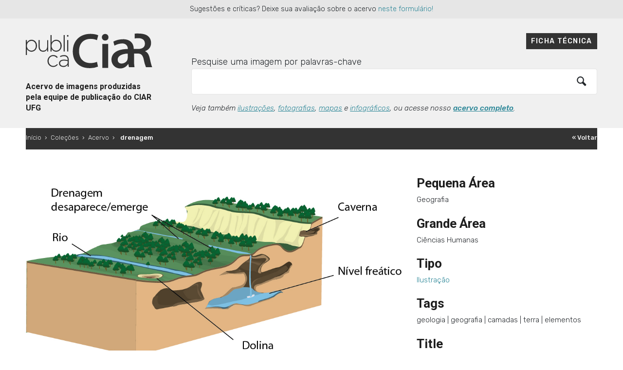

--- FILE ---
content_type: text/css
request_url: https://acervodeimagens.ciar.ufg.br/wp-content/plugins/tainacan-extra-view-modes/css/_view-mode-mosaic.css
body_size: 282
content:
.tainacan-mosaic-container {
    min-height: 50vh;
    padding: 0;
    column-gap: 0;
    column-count: 1;
}
@media only screen and (min-width: 576px) {
    .tainacan-mosaic-container { column-count: 2; }
}
@media only screen and (min-width: 768px) {
    .tainacan-mosaic-container { column-count: 3; }
}
@media only screen and (min-width: 992px) {
    .tainacan-mosaic-container { column-count: 4; }
}
@media only screen and (min-width: 1366px) {
    .tainacan-mosaic-container { column-count: 5; }
}
.tainacan-mosaic-container .tainacan-mosaic {
    padding: 0px;
    text-align: center;
    position: relative;
    overflow: hidden;
}
.tainacan-mosaic-container .tainacan-mosaic img {
    width: 100%;
    height: auto;
}

.tainacan-mosaic-container .tainacan-mosaic .metadata-title {
    flex-shrink: 0;
    border-top-right-radius: 5px;
    font-size: 0.875em;
    white-space: normal;
    overflow: hidden;
    padding: 0.75em 1.5em;
    text-align: center;
    position: absolute;
    opacity: 0;
    background-color: rgba(255,255,255,0.85);
    transition: opacity 0.5s;
    margin: 0;
    bottom: 0;
}
.tainacan-mosaic-container .tainacan-mosaic:hover .metadata-title {
    opacity: 1;
}





--- FILE ---
content_type: text/css
request_url: https://acervodeimagens.ciar.ufg.br/wp-content/plugins/tainacan-extra-view-modes/css/_view-mode-document.css
body_size: 924
content:
.tainacan-document-container {
    min-height: 50vh;
    padding: 30px 4.166666667%;
}
.tainacan-document-container .tainacan-document {
    padding: 12px;
    margin: 16px;
    border-radius: 5px;
}

.tainacan-document-container .tainacan-document:hover .media .media-body .metadata-title,
.tainacan-document-container .tainacan-document:hover .media .media-bod .metadata-label,
.tainacan-document-container .tainacan-document:hover .media .media-bod .metadata-value {
    white-space: normal;
}

.tainacan-document-container .tainacan-document:hover .media .paper::before {
    right: 6px;
    top: 0;
    transform: rotate(-1deg);
}        
.tainacan-document-container .tainacan-document:hover .media .paper::after {
    top: 5px;
    right: -5px;
    transform: rotate(1deg);
}

.tainacan-document-container .tainacan-document img {
    width: 130px;
    height: auto;
    box-shadow: 1px 1px 4px rgba(0,0,0,0.25);
    border: 1px solid #bbb;
    position: relative;
    z-index: 3;
}
.tainacan-document-container .tainacan-document .media .paper {
    background: #fff;
    position: relative;
    float: left;
}
    
.tainacan-document-container .tainacan-document .media .paper::before,
.tainacan-document-container .tainacan-document .media .paper::after {
    content: "";
    box-shadow: 1px 1px 4px rgba(0,0,0,0.25);
    border: 1px solid #bbb;
    position: absolute;
    height: 96%;
    width: 99%;
    background-color: #eee;
    transition: top 0.2s, right 0.2s, transform 0.2s;
}
    
.tainacan-document-container .tainacan-document .media .paper::before {
    right: 3px;
    top: -1;
    transform: rotate(-2.5deg);
    z-index: 1;
}
    
.tainacan-document-container .tainacan-document .media .paper::after {
    top: 4px;
    right: -4px;
    transform: rotate(2.0deg);
    z-index: 0;
}
        
.tainacan-document-container .tainacan-document .media .media-body {
        flex: 1;
        color: gray;
        overflow: hidden;
}
.tainacan-document-container .tainacan-document .media .media-body .metadata-title {
    flex-shrink: 0;
    font-size: 0.875em;
    margin-bottom: 0.875em;
    text-overflow: ellipsis;
    white-space: nowrap;
    overflow: hidden;
}
    
.tainacan-document-container .tainacan-document .media .media-body .metadata-label {
    font-size: 0.75em;
    line-height: 1.0;
    margin-bottom: 0.2em;
    text-overflow: ellipsis;
    white-space: nowrap;
    overflow: hidden;
}

.tainacan-document-container .tainacan-document .media .media-body .metadata-value {
            text-overflow: ellipsis;
            white-space: nowrap;
            overflow: hidden;
}

.tainacan-document-container .tainacan-document .media .media-body .metadata-value .multivalue-separator {
    color: #a5a5a5;
    margin: 0 8px;    
}
.tainacan-document-container .tainacan-document .media .media-body .metadata-value .hierarchy-separator {
    color: #a5a5a5;  
}
.tainacan-document-container .tainacan-document .media .media-body .metadata-value .metadata-type-compound .multivalue-separator,
.tainacan-document-container .tainacan-document .media .media-body .metadata-value .metadata-type-textarea .multivalue-separator {
    display: block;
    max-height: 1px;
    width: 35px;
    background: #a5a5a5;
    content: none;
    color: transparent;
    margin: 0.875em auto;
}
.tainacan-document-container .tainacan-document .media .media-body .metadata-value .tainacan-compound-group {
    padding-left: 1.5em;
    border-left: 1px solid #f2f2f2;
}


.tainacan-document-container .tainacan-document .metadata-title {
    flex-shrink: 0;
    font-size: 0.875em;
    margin-bottom: 0;
    text-overflow: ellipsis;
    white-space: nowrap;
    overflow: hidden;
    padding-bottom: 1.0em;
    text-align: center;
}   
.tainacan-document-container .tainacan-document .list-metadata {
    flex: 1;
    color: gray;
    overflow: hidden;
    display: grid;
}
.tainacan-document-container .tainacan-document .list-metadata .metadata-label {
    font-size: 0.75em;
    font-weight: bold;
    line-height: 1.0;
    margin-bottom: 0.2em;
}

.tainacan-document-container .tainacan-document .list-metadata .metadata-value {
    font-size: 0.75em;
    text-overflow: ellipsis;
    white-space: nowrap;
    overflow: hidden;
    max-width: 260px;
}

.tainacan-document-container .metadata-value .tainacan-compound-group {
    margin-left: 2px;
    padding-left: 0.875em;
    border-left: 1px solid var(--tainacan-gray2);
}
.tainacan-document-container .metadata-value .tainacan-compound-group .tainacan-compound-metadatum .label {
    margin-bottom: 0.25em;
    font-size: 0.75em;
    font-weight: bold;
    color: var(--tainacan-info-color);
}
.tainacan-document-container .metadata-value .tainacan-compound-group .tainacan-compound-metadatum p {
    margin-bottom: 0.75em;
    font-size: 0.75em;
}
.tainacan-document-container .metadata-value .tainacan-compound-group .multivalue-separator {
    display: block;
    max-height: 1px;
    width: 80px;
    background: var(--tainacan-gray2);
    content: none;
    color: transparent;
    margin: 1em auto 1em -0.875em;
}
.tainacan-document-container .metadata-type-textarea .multivalue-separator ,
.tainacan-document-container .metadata-type-compound .multivalue-separator {
    display: block;
    max-height: 1px;
    width: 80px;
    background: var(--tainacan-gray3);
    content: none;
    color: transparent;
    margin: 1em auto;
}
.tainacan-document-container .metadata-type-compound {
    padding-left: 15px;
    margin-left: 15px;
    border-left: 1px solid var(--tainacan-gray2);
}
.tainacan-document-container .metadata-type-compound .tainacan-metadatum {
    margin-bottom: 0.75em;
}
.tainacan-document-container .metadata-type-compound .tainacan-metadatum>.label, 
.tainacan-document-container .metadata-type-compound .tainacan-metadatum>p {
    font-size: 0.75em;
}
.tainacan-document-container .metadata-type-compound .tainacan-metadatum .label:not(:last-child) {
    font-size: 0.75em;
    margin-bottom: 0.3em;
    color: var(--tainacan-info-color);
    font-weight: bold;
}
.tainacan-document-container .metadata-type-compound .tainacan-metadatum p:not(:last-child) {
    margin-bottom: 0.75em;
}

--- FILE ---
content_type: text/css
request_url: https://acervodeimagens.ciar.ufg.br/wp-content/plugins/tainacan-extra-view-modes/css/_view-mode-gallery.css
body_size: 1999
content:
/* General style */
.gallery-view-mode.grid-gallery {
	width: 100%;
	min-width: 100%;
}

.gallery-view-mode.grid-gallery ul {
	list-style: none;
	margin: 0 auto;
	padding: 0;
}

.gallery-view-mode.grid-gallery figure {
	margin: 0;
}

.gallery-view-mode.grid-gallery figure img {
	display: block;
	width: 100%;
	height: auto;
	margin: 0 auto;
}
.gallery-view-mode.grid-gallery figcaption {
	margin: 0;
	text-align: left;
	font-size: 1em;
}

.gallery-view-mode.grid-gallery figcaption h3 {
	font-size: 0.9375em;
	margin: 0;
	padding: 0 0 0.5em;
	color: var(--tainacan-heading-color, #000000);
}

.gallery-view-mode.grid-gallery figcaption p {
	font-size: 0.8125em;
	margin: 0;
	color: var(--tainacan-info-color, #505253);
}

/* Grid style */
.gallery-view-mode .grid-wrap {
	max-width: 120em;
	margin: 0 auto;
	padding: 0 1em 1.875em;
}

.gallery-view-mode .grid {
	margin: 0 auto;
}

.gallery-view-mode .grid li {
	width: 14.28%;
	float: left;
}

/* Skeleton only */
.gallery-view-mode .tainacan-masonry-container {
	margin: 12px auto;
	padding: 0 1em 1.875em;
}
.gallery-view-mode .skeleton {
	margin-bottom: 20px;
}

.gallery-view-mode .grid figure {
	padding: 12px;
	-webkit-transition: opacity 0.2s;
	transition: opacity 0.2s;
	cursor: zoom-in;
}

.gallery-view-mode .grid li:hover figure {
	opacity: 0.9;
}

.gallery-view-mode .grid figcaption {
	background: var(--tainacan-item-background-color, #ffffff);
	padding: 8px 0.5em;
	transition: background 0.2s ease;
}

.gallery-view-mode .grid li:hover figcaption {
	background: var(--tainacan-item-hover-background-color, #f2f2f2);
}

/* Slideshow style */
.gallery-view-mode .slideshow {
	position: fixed;
	background: rgba(255,255,255,0.75);
	width: 100%;
	height: 100%;
	top: 0;
	left: 0;
	z-index: 999999999;
	opacity: 0;
	visibility: hidden;
	overflow: hidden;
	-webkit-perspective: 1000px;
	perspective: 1000px;
	-webkit-transition: opacity 0.5s, visibility 0s 0.5s;
	transition: opacity 0.5s, visibility 0s 0.5s;
}

.gallery-view-mode.slideshow-open .slideshow {
	opacity: 1;
	visibility: visible;
	-webkit-transition: opacity 0.5s;
	transition: opacity 0.5s;
}

.gallery-view-mode .slideshow ul {
	width: 100%;
	height: 100%;
	-webkit-transform-style: preserve-3d;
	transform-style: preserve-3d;
	-webkit-transform: translate3d(0,0,150px);
	transform: translate3d(0,0,150px);
	-webkit-transition: -webkit-transform 0.5s;
	transition: transform 0.5s;
}

.gallery-view-mode .slideshow ul.animatable li {
	-webkit-transition: -webkit-transform 0.5s;
	transition: transform 0.5s;
}

.gallery-view-mode.slideshow-open .slideshow ul {
	-webkit-transform: translate3d(0,0,0);
	transform: translate3d(0,0,0);
}

.gallery-view-mode .slideshow li {
	width: 840px;
	max-height: 680px;
	position: absolute;
	top: 50%;
	left: 50%;
	margin: -340px 0 0 -420px;
	visibility: hidden;
	padding: 32px 32px 82px 32px;
	background: var(--tainacan-item-background-color,#fff);
	overflow: hidden;
	box-shadow: 0 0 26px -14px #000;
}

.gallery-view-mode .slideshow li.show {
	visibility: visible;
}

.gallery-view-mode .slideshow li:after {
	content: '';
	position: absolute;
	width: 100%;
	height: 100%;
	top: 0;
	left: 0;
	background: rgba(255,255,255,0.8);
	-webkit-transition: opacity 0.3s;
	transition: opacity 0.3s;
}

.gallery-view-mode .slideshow li.current:after {
	visibility: hidden;
	opacity: 0;
	-webkit-transition: opacity 0.3s, visibility 0s 0.3s;
	transition: opacity 0.3s, visibility 0s 0.3s;
}

.gallery-view-mode .slideshow figure {
	width: 100%;
	height: 100%;
	max-height: 632px;
	display: flex;
	flex-direction: column;
	justify-content: space-around;
}

.gallery-view-mode .slideshow figure img {
	display: block;
	width: auto;
	height: auto;
	max-height: 522px;
	max-width: 100%;
	margin: 0 auto;
}

.gallery-view-mode .slideshow figcaption {
	padding-top: 10px;
	padding-bottom: 20px;
	margin: 0;
	text-align: left;
	display: flex;
	align-items: baseline;
	justify-content: space-between;
}

.gallery-view-mode .slideshow figcaption h3 {
	font-weight: 300;
	font-size: 125%;
	margin-right: 12px;
}

/* Navigation */
.gallery-view-mode .slideshow nav span {
	position: fixed;
	z-index: 1000;
	color: var(--tainacan-secondary, #187181);
	text-align: center;
	padding: 3%;
	cursor: pointer;
}

.gallery-view-mode .slideshow nav span.nav-prev,
.gallery-view-mode .slideshow nav span.nav-next {
	font-size: 2.3em;
	top: 50%;
	-webkit-transform: translateY(-50%);
	transform: translateY(-50%);
}

.gallery-view-mode .slideshow nav span.nav-next {
	right: 0;
}

.gallery-view-mode .slideshow nav span.nav-close {
	font-size: 2.0em;
	top: 28px;
	right: 18px;
	padding: 0.5em 1em;
	color: var(--tainacan-input-color, #1d1d1d);
}

.gallery-view-mode .icon:before,
.gallery-view-mode .icon:after {
	font-family: "TainacanIcons";
    /* src: url("../fonts/TainacanIcons.eot");
    src: url("../fonts/TainacanIcons.eot#iefix") format("embedded-opentype"), 
         url("../fonts/TainacanIcons.woff2") format("woff2"), 
         url("../fonts/TainacanIcons.otf") format("otf"), 
         url("../fonts/TainacanIcons.woff") format("woff"), 
         url("../fonts/TainacanIcons.ttf") format("truetype"), 
         url("../fonts/TainacanIcons.svg") format("svg"); */
	font-weight: normal;
    font-style: normal;
    text-rendering: optimizeLegibility;
}

.gallery-view-mode span.nav-prev:before {
	content: "previous";
}

.gallery-view-mode span.nav-next:before  {
	content: "next";
}

.gallery-view-mode span.nav-close:before {
	content: "close";
}

/* Metadata list */
.gallery-view-mode .slideshow .list-metadata {
	padding: 80px var(--tainacan-container-padding, 25px) var(--tainacan-container-padding, 25px) var(--tainacan-container-padding, 25px);
	flex: 1;
	font-size: 1em;
	color: var(--tainacan-info-color);
	overflow: hidden;
	width: 100%;
	background-color: var(--tainacan-item-hover-background-color, #f2f2f2);
	border-top: 1px solid #dbdbdb;
	position: absolute;
	left: 0;
	right: 0;
	transition: bottom 0.3s ease, top 0.3s ease;
	-moz-column-count: 2;
	-moz-column-gap: 2em;
	-moz-column-rule: none;
	-webkit-column-count: 2;
	-webkit-column-gap: 2em;
	-webkit-column-rule: none;
	column-count: 2;
	column-gap: 2em;
	column-rule: none;
}
.gallery-view-mode .slideshow .list-metadata.collapsed {
	top: calc(100% - 50px);
	bottom: auto;
}
.gallery-view-mode .slideshow .list-metadata.expanded {
	top: auto;
	bottom: 0;
}
.gallery-view-mode .slideshow .list-metadata__header {
	background-color: var(--tainacan-item-background-color, #ffffff);
	position: absolute;
	top: 0;
	left: 0;
	right: 0;
	display: flex;
	justify-content: space-between;
	align-items: baseline;
	height: 50px;
	padding: 12px var(--tainacan-container-padding, 25px);
	border-bottom: 1px solid #dbdbdb;
	white-space: nowrap;
	overflow: hidden;
	text-overflow: ellipsis;
	font-size: 1em;
}
.gallery-view-mode .slideshow .list-metadata__header a {
	white-space: nowrap;
	overflow: hidden;
	text-overflow: ellipsis;
}
.gallery-view-mode .slideshow .list-metadata>span {
	-webkit-column-break-inside: avoid;
	page-break-inside: avoid;
	break-inside: avoid;
	display: block;
}
.gallery-view-mode .slideshow .list-metadata .metadata-label {
	margin: 0 0 0.5em 0;
	font-size: 0.75em;
	font-weight: 700;
	color: var(--tainacan-info-color);
}

.gallery-view-mode .slideshow .list-metadata .metadata-value {
	font-size: 0.75em;
	margin-bottom: 1em;
	color: var(--tainacan-info-color);
}

.gallery-view-mode .slideshow .list-metadata .metadata-value span:last-of-type>.metadata-value {
	margin-bottom: 0px;
}



/* Example media queries (reduce number of columns and change slideshow layout) */
@media screen and (max-width: 100em) {
	.gallery-view-mode .grid li {
		width: 16.6%;
	}
}

@media screen and (max-width: 85em) {
	.gallery-view-mode .grid li {
		width: 20%;
	}
}

@media screen and (max-width: 75em) {
	.gallery-view-mode .grid li {
		width: 25%;
	}
}

@media screen and (max-width: 60em) {
	.gallery-view-mode .grid li {
		width: 33.3%;
	}

	.gallery-view-mode .slideshow li {
		width: 100%;
		height: 100%;
		max-height: 100%;
		top: 0;
		left: 0;
		margin: 0;
	}

	.gallery-view-mode .slideshow li figure img {
		display: block;
		width: auto;
		height: auto;
		max-height: 100%;
		max-width: 100%;
		margin: 0 auto;
	}

	.gallery-view-mode .slideshow nav span,
	.gallery-view-mode .slideshow nav span.nav-close {
		font-size: 1.8em;
		padding: 0.3em;
	}
}

@media screen and (max-width: 35em) {
	.gallery-view-mode .grid li {
		width: 50%;
	}

	.gallery-view-mode .slideshow .list-metadata {
		-moz-column-count: 1;
		-webkit-column-count: 1;
		column-count: 1;
	}
}

@media screen and (max-width: 23em) {
	.gallery-view-mode .grid li {
		width: 100%;
	}
}

.tainacan-masonry-container--skeleton {
    display: block;
    min-height: 50vh;
    padding-left: 25px;
    padding-right: 25px;
    column-gap: 25px;
    height: auto !important;
    column-count: 7;
}
.tainacan-masonry-container--skeleton .skeleton {
    width: 100%;
    margin-bottom: 25px;
    break-inside: avoid;
}

@media screen and (max-width: 2560px) {
    .tainacan-masonry-container--skeleton {
        column-count: 6; 
    }
}   
@media screen and (max-width: 1920px) {
    .tainacan-masonry-container--skeleton {
        column-count: 5; 
    }
}
@media screen and (max-width: 1740px) {
    .tainacan-masonry-container--skeleton {
        column-count: 4; 
    }
}
@media screen and (max-width: 1440px) {
    .tainacan-masonry-container--skeleton {
        column-count: 3; 
    }
}
@media screen and (max-width: 1024px) {
    .tainacan-masonry-container--skeleton {
        column-count: 2; 
    }
}
@media screen and (max-width: 620px) {
    .tainacan-masonry-container--skeleton {
        column-count: 1; 
    }
}

--- FILE ---
content_type: text/css
request_url: https://acervodeimagens.ciar.ufg.br/wp-content/themes/tainacan-ciar/style.css
body_size: 51
content:
/*!
Theme Name: Tainacan Ciar
Author: Ciar UFG
Author URI: https://tainacan.org
Version: 1.0
License: GNU General Public License v3
License URI: https://www.gnu.org/licenses/gpl-3.0.en.html
Template: tainacan-interface
*/

--- FILE ---
content_type: text/css
request_url: https://acervodeimagens.ciar.ufg.br/wp-content/themes/tainacan-ciar/css/layout.css
body_size: 5779
content:
@import"//fonts.googleapis.com/css?family=Rubik:300,300i,500,500i";@font-face{font-family:"Khand";src:url("fonts/Khand-Regular.woff2") format("woff2"),url("fonts/Khand-Regular.woff") format("woff");font-weight:normal;font-style:normal}@font-face{font-family:"Khand";src:url("fonts/Khand-SemiBold.woff2") format("woff2"),url("fonts/Khand-SemiBold.woff") format("woff");font-weight:600;font-style:normal}@-webkit-keyframes tornarVisivel{0%{opacity:0}100%{opacity:1}}@-moz-keyframes tornarVisivel{0%{opacity:0}100%{opacity:1}}@keyframes tornarVisivel{0%{opacity:0}100%{opacity:1}}@-webkit-keyframes chacoalha{0%{-webkit-transform:rotate(0deg)}25%{-webkit-transform:rotate(-8deg)}50%{-webkit-transform:rotate(8deg)}75%{-webkit-transform:rotate(-8deg)}100%{-webkit-transform:rotate(0deg)}}@-moz-keyframes chacoalha{0%{-moz-transform:rotate(0deg)}25%{-moz-transform:rotate(-8deg)}50%{-moz-transform:rotate(8deg)}75%{-moz-transform:rotate(-8deg)}100%{-moz-transform:rotate(0deg)}}@keyframes chacoalha{0%{-webkit-transform:rotate(0deg);-moz-transform:rotate(0deg);-ms-transform:rotate(0deg);-o-transform:rotate(0deg);transform:rotate(0deg)}25%{-webkit-transform:rotate(-8deg);-moz-transform:rotate(-8deg);-ms-transform:rotate(-8deg);-o-transform:rotate(-8deg);transform:rotate(-8deg)}50%{-webkit-transform:rotate(8deg);-moz-transform:rotate(8deg);-ms-transform:rotate(8deg);-o-transform:rotate(8deg);transform:rotate(8deg)}75%{-webkit-transform:rotate(-8deg);-moz-transform:rotate(-8deg);-ms-transform:rotate(-8deg);-o-transform:rotate(-8deg);transform:rotate(-8deg)}100%{-webkit-transform:rotate(0deg);-moz-transform:rotate(0deg);-ms-transform:rotate(0deg);-o-transform:rotate(0deg);transform:rotate(0deg)}}body.compensate-for-scrollbar{overflow:hidden}.fancybox-active{height:auto}.fancybox-is-hidden{left:-9999px;margin:0;position:absolute !important;top:-9999px;visibility:hidden}.fancybox-container{-webkit-backface-visibility:hidden;height:100%;left:0;outline:none;position:fixed;-webkit-tap-highlight-color:transparent;top:0;-ms-touch-action:manipulation;touch-action:manipulation;-webkit-transform:translateZ(0);transform:translateZ(0);width:100%;z-index:99992}.fancybox-container *{box-sizing:border-box}.fancybox-bg,.fancybox-inner,.fancybox-outer,.fancybox-stage{bottom:0;left:0;position:absolute;right:0;top:0}.fancybox-outer{-webkit-overflow-scrolling:touch;overflow-y:auto}.fancybox-bg{background:#000;opacity:0;transition-duration:inherit;transition-property:opacity;transition-timing-function:cubic-bezier(0.47, 0, 0.74, 0.71)}.fancybox-is-open .fancybox-bg{opacity:.5;transition-timing-function:cubic-bezier(0.22, 0.61, 0.36, 1)}.fancybox-caption,.fancybox-infobar,.fancybox-navigation .fancybox-button,.fancybox-toolbar{direction:ltr;opacity:0;position:absolute;transition:opacity .25s ease,visibility 0s ease .25s;visibility:hidden;z-index:99997}.fancybox-show-caption .fancybox-caption,.fancybox-show-infobar .fancybox-infobar,.fancybox-show-nav .fancybox-navigation .fancybox-button,.fancybox-show-toolbar .fancybox-toolbar{opacity:1;transition:opacity .25s ease 0s,visibility 0s ease 0s;visibility:visible}.fancybox-infobar{color:#ccc;font-size:13px;-webkit-font-smoothing:subpixel-antialiased;height:44px;left:0;line-height:44px;min-width:44px;mix-blend-mode:difference;padding:0 10px;pointer-events:none;top:0;-webkit-touch-callout:none;-webkit-user-select:none;-moz-user-select:none;-ms-user-select:none;user-select:none}.fancybox-toolbar{right:0;top:0}.fancybox-stage{direction:ltr;overflow:visible;-webkit-transform:translateZ(0);transform:translateZ(0);z-index:99994}.fancybox-is-open .fancybox-stage{overflow:hidden}.fancybox-slide{-webkit-backface-visibility:hidden;display:none;height:100%;left:0;outline:none;overflow:auto;-webkit-overflow-scrolling:touch;padding:44px;position:absolute;text-align:center;top:0;transition-property:opacity,-webkit-transform;transition-property:transform,opacity;transition-property:transform,opacity,-webkit-transform;white-space:normal;width:100%;z-index:99994}.fancybox-slide:before{content:"";display:inline-block;font-size:0;height:100%;vertical-align:middle;width:0}.fancybox-is-sliding .fancybox-slide,.fancybox-slide--current,.fancybox-slide--next,.fancybox-slide--previous{display:block}.fancybox-slide--image{overflow:hidden;padding:44px 0}.fancybox-slide--image:before{display:none}.fancybox-slide--html{padding:6px}.fancybox-content{background:#fff;display:inline-block;margin:0;max-width:100%;overflow:auto;-webkit-overflow-scrolling:touch;padding:35px;position:relative;text-align:left;vertical-align:middle}.fancybox-slide--image .fancybox-content{-webkit-animation-timing-function:cubic-bezier(0.5, 0, 0.14, 1);animation-timing-function:cubic-bezier(0.5, 0, 0.14, 1);-webkit-backface-visibility:hidden;background:transparent;background-repeat:no-repeat;background-size:100% 100%;left:0;max-width:none;overflow:visible;padding:0;position:absolute;top:0;-webkit-transform-origin:top left;transform-origin:top left;transition-property:opacity,-webkit-transform;transition-property:transform,opacity;transition-property:transform,opacity,-webkit-transform;-webkit-user-select:none;-moz-user-select:none;-ms-user-select:none;user-select:none;z-index:99995}.fancybox-can-zoomOut .fancybox-content{cursor:zoom-out}.fancybox-can-zoomIn .fancybox-content{cursor:zoom-in}.fancybox-can-pan .fancybox-content,.fancybox-can-swipe .fancybox-content{cursor:-webkit-grab;cursor:grab}.fancybox-is-grabbing .fancybox-content{cursor:-webkit-grabbing;cursor:grabbing}.fancybox-container [data-selectable=true]{cursor:text}.fancybox-image,.fancybox-spaceball{background:transparent;border:0;height:100%;left:0;margin:0;max-height:none;max-width:none;padding:0;position:absolute;top:0;-webkit-user-select:none;-moz-user-select:none;-ms-user-select:none;user-select:none;width:100%}.fancybox-spaceball{z-index:1}.fancybox-slide--iframe .fancybox-content,.fancybox-slide--map .fancybox-content,.fancybox-slide--pdf .fancybox-content,.fancybox-slide--video .fancybox-content{height:100%;overflow:visible;padding:0;width:100%}.fancybox-slide--video .fancybox-content{background:#000}.fancybox-slide--map .fancybox-content{background:#e5e3df}.fancybox-slide--iframe .fancybox-content{background:#fff}.fancybox-iframe,.fancybox-video{background:transparent;border:0;display:block;height:100%;margin:0;overflow:hidden;padding:0;width:100%}.fancybox-iframe{left:0;position:absolute;top:0}.fancybox-error{background:#fff;cursor:default;max-width:400px;padding:40px;width:100%}.fancybox-error p{color:#444;font-size:16px;line-height:20px;margin:0;padding:0}.fancybox-button{background:rgba(30,30,30,.6);border:0;border-radius:0;box-shadow:none;cursor:pointer;display:inline-block;height:44px;margin:0;padding:10px;position:relative;transition:color .2s;vertical-align:top;visibility:inherit;width:44px}.fancybox-button,.fancybox-button:link,.fancybox-button:visited{color:#ccc}.fancybox-button:hover{color:#fff}.fancybox-button:focus{outline:none}.fancybox-button.fancybox-focus{outline:1px dotted}.fancybox-button[disabled],.fancybox-button[disabled]:hover{color:#888;cursor:default;outline:none}.fancybox-button div{height:100%}.fancybox-button svg{display:block;height:100%;overflow:visible;position:relative;width:100%}.fancybox-button svg path{fill:currentColor;stroke-width:0}.fancybox-button--fsenter svg:nth-child(2),.fancybox-button--fsexit svg:nth-child(1),.fancybox-button--pause svg:nth-child(1),.fancybox-button--play svg:nth-child(2){display:none}.fancybox-progress{background:#ff5268;height:2px;left:0;position:absolute;right:0;top:0;-webkit-transform:scaleX(0);transform:scaleX(0);-webkit-transform-origin:0;transform-origin:0;transition-property:-webkit-transform;transition-property:transform;transition-property:transform,-webkit-transform;transition-timing-function:linear;z-index:99998}.fancybox-close-small{background:transparent;border:0;border-radius:0;color:#ccc;cursor:pointer;opacity:.8;padding:8px;position:absolute;right:-12px;top:-44px;z-index:401}.fancybox-close-small:hover{color:#fff;opacity:1}.fancybox-slide--html .fancybox-close-small{color:currentColor;padding:10px;right:0;top:0}.fancybox-slide--image.fancybox-is-scaling .fancybox-content{overflow:hidden}.fancybox-is-scaling .fancybox-close-small,.fancybox-is-zoomable.fancybox-can-pan .fancybox-close-small{display:none}.fancybox-navigation .fancybox-button{background-clip:content-box;height:100px;opacity:0;position:absolute;top:calc(50% - 50px);width:70px}.fancybox-navigation .fancybox-button div{padding:7px}.fancybox-navigation .fancybox-button--arrow_left{left:0;padding:31px 26px 31px 6px}.fancybox-navigation .fancybox-button--arrow_right{padding:31px 6px 31px 26px;right:0}.fancybox-caption{bottom:0;color:#eee;font-size:14px;font-weight:400;left:0;line-height:1.5;padding:25px 44px;right:0;text-align:center;z-index:99996}.fancybox-caption:before{background-image:url([data-uri]);background-repeat:repeat-x;background-size:contain;bottom:0;content:"";display:block;left:0;pointer-events:none;position:absolute;right:0;top:-44px;z-index:-1}.fancybox-caption a,.fancybox-caption a:link,.fancybox-caption a:visited{color:#ccc;text-decoration:none}.fancybox-caption a:hover{color:#fff;text-decoration:underline}.fancybox-loading{-webkit-animation:a 1s linear infinite;animation:a 1s linear infinite;background:transparent;border:4px solid #888;border-bottom-color:#fff;border-radius:50%;height:50px;left:50%;margin:-25px 0 0 -25px;opacity:.7;padding:0;position:absolute;top:50%;width:50px;z-index:99999}@-webkit-keyframes a{to{-webkit-transform:rotate(1turn);transform:rotate(1turn)}}@keyframes a{to{-webkit-transform:rotate(1turn);transform:rotate(1turn)}}.fancybox-animated{transition-timing-function:cubic-bezier(0, 0, 0.25, 1)}.fancybox-fx-slide.fancybox-slide--previous{opacity:0;-webkit-transform:translate3d(-100%, 0, 0);transform:translate3d(-100%, 0, 0)}.fancybox-fx-slide.fancybox-slide--next{opacity:0;-webkit-transform:translate3d(100%, 0, 0);transform:translate3d(100%, 0, 0)}.fancybox-fx-slide.fancybox-slide--current{opacity:1;-webkit-transform:translateZ(0);transform:translateZ(0)}.fancybox-fx-fade.fancybox-slide--next,.fancybox-fx-fade.fancybox-slide--previous{opacity:0;transition-timing-function:cubic-bezier(0.19, 1, 0.22, 1)}.fancybox-fx-fade.fancybox-slide--current{opacity:1}.fancybox-fx-zoom-in-out.fancybox-slide--previous{opacity:0;-webkit-transform:scale3d(1.5, 1.5, 1.5);transform:scale3d(1.5, 1.5, 1.5)}.fancybox-fx-zoom-in-out.fancybox-slide--next{opacity:0;-webkit-transform:scale3d(0.5, 0.5, 0.5);transform:scale3d(0.5, 0.5, 0.5)}.fancybox-fx-zoom-in-out.fancybox-slide--current{opacity:1;-webkit-transform:scaleX(1);transform:scaleX(1)}.fancybox-fx-rotate.fancybox-slide--previous{opacity:0;-webkit-transform:rotate(-1turn);transform:rotate(-1turn)}.fancybox-fx-rotate.fancybox-slide--next{opacity:0;-webkit-transform:rotate(1turn);transform:rotate(1turn)}.fancybox-fx-rotate.fancybox-slide--current{opacity:1;-webkit-transform:rotate(0deg);transform:rotate(0deg)}.fancybox-fx-circular.fancybox-slide--previous{opacity:0;-webkit-transform:scale3d(0, 0, 0) translate3d(-100%, 0, 0);transform:scale3d(0, 0, 0) translate3d(-100%, 0, 0)}.fancybox-fx-circular.fancybox-slide--next{opacity:0;-webkit-transform:scale3d(0, 0, 0) translate3d(100%, 0, 0);transform:scale3d(0, 0, 0) translate3d(100%, 0, 0)}.fancybox-fx-circular.fancybox-slide--current{opacity:1;-webkit-transform:scaleX(1) translateZ(0);transform:scaleX(1) translateZ(0)}.fancybox-fx-tube.fancybox-slide--previous{-webkit-transform:translate3d(-100%, 0, 0) scale(0.1) skew(-10deg);transform:translate3d(-100%, 0, 0) scale(0.1) skew(-10deg)}.fancybox-fx-tube.fancybox-slide--next{-webkit-transform:translate3d(100%, 0, 0) scale(0.1) skew(10deg);transform:translate3d(100%, 0, 0) scale(0.1) skew(10deg)}.fancybox-fx-tube.fancybox-slide--current{-webkit-transform:translateZ(0) scale(1);transform:translateZ(0) scale(1)}@media(max-height: 576px){.fancybox-caption{padding:12px}.fancybox-slide{padding-left:6px;padding-right:6px}.fancybox-slide--image{padding:6px 0}.fancybox-close-small{right:-6px}.fancybox-slide--image .fancybox-close-small{background:#4e4e4e;color:#f2f4f6;height:36px;opacity:1;padding:6px;right:0;top:0;width:36px}}.fancybox-share{background:#f4f4f4;border-radius:3px;max-width:90%;padding:30px;text-align:center}.fancybox-share h1{color:#222;font-size:35px;font-weight:700;margin:0 0 20px}.fancybox-share p{margin:0;padding:0}.fancybox-share__button{border:0;border-radius:3px;display:inline-block;font-size:14px;font-weight:700;line-height:40px;margin:0 5px 10px;min-width:130px;padding:0 15px;text-decoration:none;transition:all .2s;-webkit-user-select:none;-moz-user-select:none;-ms-user-select:none;user-select:none;white-space:nowrap}.fancybox-share__button:link,.fancybox-share__button:visited{color:#fff}.fancybox-share__button:hover{text-decoration:none}.fancybox-share__button--fb{background:#3b5998}.fancybox-share__button--fb:hover{background:#344e86}.fancybox-share__button--pt{background:#bd081d}.fancybox-share__button--pt:hover{background:#aa0719}.fancybox-share__button--tw{background:#1da1f2}.fancybox-share__button--tw:hover{background:#0d95e8}.fancybox-share__button svg{height:25px;margin-right:7px;position:relative;top:-1px;vertical-align:middle;width:25px}.fancybox-share__button svg path{fill:#fff}.fancybox-share__input{background:transparent;border:0;border-bottom:1px solid #d7d7d7;border-radius:0;color:#5d5b5b;font-size:14px;margin:10px 0 0;outline:none;padding:10px 15px;width:100%}.fancybox-thumbs{background:#212121;bottom:0;display:none;margin:0;-webkit-overflow-scrolling:touch;-ms-overflow-style:-ms-autohiding-scrollbar;padding:2px 2px 4px;position:absolute;right:0;-webkit-tap-highlight-color:transparent;top:0;width:212px;z-index:99995}.fancybox-thumbs-x{overflow-x:auto;overflow-y:hidden}.fancybox-show-thumbs .fancybox-thumbs{display:block}.fancybox-show-thumbs .fancybox-inner{right:212px}.fancybox-thumbs__list{font-size:0;height:100%;list-style:none;margin:0;overflow-x:hidden;overflow-y:auto;padding:0;position:absolute;position:relative;white-space:nowrap;width:100%}.fancybox-thumbs-x .fancybox-thumbs__list{overflow:hidden}.fancybox-thumbs-y .fancybox-thumbs__list::-webkit-scrollbar{width:7px}.fancybox-thumbs-y .fancybox-thumbs__list::-webkit-scrollbar-track{background:#fff;border-radius:10px;box-shadow:inset 0 0 6px rgba(0,0,0,.3)}.fancybox-thumbs-y .fancybox-thumbs__list::-webkit-scrollbar-thumb{background:#2a2a2a;border-radius:10px}.fancybox-thumbs__list a{-webkit-backface-visibility:hidden;backface-visibility:hidden;background-color:rgba(0,0,0,.1);background-position:50%;background-repeat:no-repeat;background-size:cover;cursor:pointer;float:left;height:75px;margin:2px;max-height:calc(100% - 8px);max-width:calc(50% - 4px);outline:none;overflow:hidden;padding:0;position:relative;-webkit-tap-highlight-color:transparent;width:100px}.fancybox-thumbs__list a:before{border:6px solid #212121;bottom:0;content:"";left:0;opacity:0;position:absolute;right:0;top:0;transition:all .2s cubic-bezier(0.25, 0.46, 0.45, 0.94);z-index:99991}.fancybox-thumbs__list a:focus:before{opacity:.5}.fancybox-thumbs__list a.fancybox-thumbs-active:before{opacity:1}@media(max-width: 576px){.fancybox-thumbs{width:110px}.fancybox-show-thumbs .fancybox-inner{right:110px}.fancybox-thumbs__list a{max-width:calc(100% - 10px)}}body{font-family:"Rubik",Arial,Helvetica,sans-serif !important;font-weight:300;font-size:18px}img{max-width:100%;height:auto}a.bt-ficha{display:inline-block;padding:6px 10px;text-transform:uppercase;color:#fff;background:#333;font-size:.8em;letter-spacing:.09em;font-weight:500}a.bt-ficha:hover{text-decoration:none;color:#fff;background:#222}#cabecalho{background:#f0f0f0}#cabecalho>.opiniao{background-color:#e6e6e6}#cabecalho>.opiniao div{padding-top:.5em;padding-bottom:.5em;padding-left:1em;padding-right:1em}#cabecalho>.opiniao p{text-align:center;font-size:.8em;line-height:1.4;margin:0}#cabecalho>.conteudo-cabecalho{padding:30px 0;display:flex;justify-content:space-between;height:100%}#cabecalho>.conteudo-cabecalho .area-logo{align-self:center;width:260px}#cabecalho>.conteudo-cabecalho .area-logo a{display:block;width:100%}#cabecalho>.conteudo-cabecalho .area-logo a img{display:block;width:100%}#cabecalho>.conteudo-cabecalho .area-logo h1{font-size:1rem;margin:20px 0 0 0;line-height:1.4}#cabecalho>.conteudo-cabecalho .area-busca{width:calc(100% - 340px);display:flex;justify-content:space-between;flex-direction:column}#cabecalho>.conteudo-cabecalho .area-busca a.bt-ficha{align-self:flex-end}#cabecalho>.conteudo-cabecalho .area-busca .exemplos{width:100%;margin:.3em 0 0;font-style:italic;font-size:.85em}#cabecalho>.conteudo-cabecalho .area-busca .exemplos a{text-decoration:underline}#cabecalho.simples>.conteudo-cabecalho{align-items:center}#cabecalho.simples .area-logo{width:auto;display:flex;align-items:flex-start}#cabecalho.simples .area-logo a{width:200px}#cabecalho.simples .area-logo h1{max-width:300px;margin:0;margin-left:1em;padding-top:0}@media screen and (max-width: 900px){#cabecalho>.conteudo-cabecalho,#cabecalho.simples>.conteudo-cabecalho{display:block}#cabecalho>.conteudo-cabecalho .area-logo,#cabecalho.simples>.conteudo-cabecalho .area-logo{width:auto;display:block}#cabecalho>.conteudo-cabecalho .area-logo a,#cabecalho.simples>.conteudo-cabecalho .area-logo a{width:150px;max-width:100%;margin:0 auto}#cabecalho>.conteudo-cabecalho .area-logo h1,#cabecalho.simples>.conteudo-cabecalho .area-logo h1{margin:.5em 1.5em;padding-top:0;text-align:center}#cabecalho>.conteudo-cabecalho .area-busca,#cabecalho.simples>.conteudo-cabecalho .area-busca{width:auto;margin-top:1em;font-size:.8em}#cabecalho>.conteudo-cabecalho .area-busca a.bt-ficha,#cabecalho.simples>.conteudo-cabecalho .area-busca a.bt-ficha{margin-left:auto;margin-right:auto}#cabecalho>.conteudo-cabecalho .area-busca form,#cabecalho.simples>.conteudo-cabecalho .area-busca form{margin-top:1em}}.busca{position:relative}.busca input{padding-right:60px;font-size:1.2em;padding:.6rem .75rem;height:auto}.busca button{bottom:3px;right:0;position:absolute}.busca button i{font-size:1.6em}.busca button:hover i{color:#196f3d}.home-acervo{width:100%;position:relative}.home-acervo:first-of-type{margin-top:12px}.home-acervo:last-of-type{margin-bottom:12px}.home-acervo .wrap{width:100%;display:block;overflow:hidden}.home-acervo .wrap .sub-wrap ul{margin:3px 0;padding:0;white-space:nowrap;position:relative}.home-acervo .wrap .sub-wrap ul li{white-space:normal;display:inline-block;list-style-type:none;margin:0 6px}.home-acervo .wrap .sub-wrap ul li a{display:block;position:relative;overflow:hidden;box-shadow:0px 1px 3px 0px rgba(0,0,0,.4)}.home-acervo .wrap .sub-wrap ul li a .efeito-hover{position:absolute;top:0;left:0;width:100%;height:100%;background-size:cover;transition:transform .3s ease-in-out}.home-acervo .wrap .sub-wrap ul li a:hover .efeito-hover{transform:scale(1.05)}.home-acervo .wrap .sub-wrap ul li a img{height:280px;width:auto;display:inline-block;vertical-align:bottom;visibility:hidden}@media screen and (max-width: 900px){.home-acervo .wrap .sub-wrap ul li a img{height:200px}}.home-acervo .wrap .sub-wrap ul li a mark{position:absolute;top:0;right:0;z-index:3;color:#fff;text-shadow:0px 0px 5px rgba(0,0,0,.5);-webkit-appearance:none;-moz-appearance:none;-ms-appearance:none;-o-appearance:none;appearance:none;font-size:.75em;display:inline-block;padding:.4em .8em}.home-acervo .wrap .sub-wrap ul li a hgroup{position:absolute;z-index:2;bottom:0;left:0;width:100%;color:#fff;padding:.8em}.home-acervo .wrap .sub-wrap ul li a hgroup h1{font-family:"Khand",sans-serif;text-transform:uppercase;font-weight:600;font-size:1.4em;margin:0;display:block}.home-acervo .wrap .sub-wrap ul li a hgroup h2{font-size:.9em;margin:.1em 0 0}nav[aria-label=breadcrumb]{color:#fff;margin-top:0 !important;position:relative;padding:10px 0 15px;font-size:.8rem;display:-webkit-box;display:-moz-box;display:box;display:-webkit-flex;display:-moz-flex;display:-ms-flexbox;display:flex;-webkit-box-lines:multiple;-moz-box-lines:multiple;box-lines:multiple;-webkit-flex-wrap:wrap;-moz-flex-wrap:wrap;-ms-flex-wrap:wrap;flex-wrap:wrap;-webkit-box-orient:horizontal;-moz-box-orient:horizontal;box-orient:horizontal;-webkit-box-direction:normal;-moz-box-direction:normal;box-direction:normal;-webkit-flex-direction:row;-moz-flex-direction:row;flex-direction:row;-ms-flex-direction:row;-webkit-box-pack:justify;-moz-box-pack:justify;box-pack:justify;-webkit-justify-content:space-between;-moz-justify-content:space-between;-ms-justify-content:space-between;-o-justify-content:space-between;justify-content:space-between;-ms-flex-pack:justify}nav[aria-label=breadcrumb]:before{position:absolute;top:0;width:100vw;height:100%;left:50%;background:#333;content:"";-webkit-transform:translateX(-50%);-moz-transform:translateX(-50%);-ms-transform:translateX(-50%);-o-transform:translateX(-50%);transform:translateX(-50%)}nav[aria-label=breadcrumb]>div{position:relative}nav[aria-label=breadcrumb]>div span{margin:0 4px;display:inline-block}nav[aria-label=breadcrumb]>div span.current{font-weight:500}nav[aria-label=breadcrumb] a{color:#f0f0f0;position:relative}nav[aria-label=breadcrumb] a:hover{color:inherit;opacity:.8}#aviso-popup{width:calc(1200px - 40px);max-width:calc(100% - 40px);position:fixed;bottom:20px;left:calc(50% - 580px);background-color:#222;box-shadow:0px 2px 10px rgba(0,0,0,.3);padding:30px;display:-webkit-box;display:-moz-box;display:box;display:-webkit-flex;display:-moz-flex;display:-ms-flexbox;display:flex;-webkit-box-lines:multiple;-moz-box-lines:multiple;box-lines:multiple;-webkit-flex-wrap:wrap;-moz-flex-wrap:wrap;-ms-flex-wrap:wrap;flex-wrap:wrap;-webkit-box-orient:horizontal;-moz-box-orient:horizontal;box-orient:horizontal;-webkit-box-direction:normal;-moz-box-direction:normal;box-direction:normal;-webkit-flex-direction:row;-moz-flex-direction:row;flex-direction:row;-ms-flex-direction:row;-webkit-box-pack:center;-moz-box-pack:center;box-pack:center;-webkit-justify-content:center;-moz-justify-content:center;-ms-justify-content:center;-o-justify-content:center;justify-content:center;-ms-flex-pack:center;-webkit-box-lines:single;-moz-box-lines:single;box-lines:single;-webkit-flex-wrap:nowrap;-moz-flex-wrap:nowrap;-ms-flex-wrap:nowrap;flex-wrap:nowrap;-webkit-transform:translateY(100%) translateY(40px);-moz-transform:translateY(100%) translateY(40px);-ms-transform:translateY(100%) translateY(40px);-o-transform:translateY(100%) translateY(40px);transform:translateY(100%) translateY(40px);-webkit-transition:-webkit-transform .2s ease-out;-moz-transition:-moz-transform .2s ease-out;transition:transform .2s ease-out;z-index:3}@media screen and (max-width: 1200px){#aviso-popup{left:20px}}#aviso-popup.aparece{-webkit-transform:translateY(0%);-moz-transform:translateY(0%);-ms-transform:translateY(0%);-o-transform:translateY(0%);transform:translateY(0%)}#aviso-popup p{color:#fff;margin:0;margin-right:20px;font-size:.9em}#aviso-popup button{-webkit-flex-shrink:0;-moz-flex-shrink:0;flex-shrink:0;-ms-flex-negative:0;font-size:.9em;padding:10px;text-transform:uppercase}.aviso-copyright{border-radius:.3rem}.aviso-copyright button.btn-outline-dark{background-color:#fff}.aviso-copyright button.btn-outline-dark:hover{background-color:#343a40}.imagem-full{width:100%}.imagem-full img{width:100%}.imagem-metadados{width:100%;font-size:.85em}.imagem-metadados>div{width:100%;margin-bottom:1em}.imagem-metadados>div h2{font-weight:bold;font-size:1.3em;margin:0;display:block}#btdownload{margin:1em 0 0;font-size:1.7rem}.btmaisimg{margin-top:1em !important}.imagem-info .aviso-copyright{margin:1em 0 0;background:#f9e79f;padding:1em;font-size:.8em}.tainacan-footer{color:#fff;padding:0;margin-top:80px}.tainacan-footer .copyleft{padding:30px 10px}.tainacan-footer .creditos{padding:30px 10px;position:relative;display:flex;justify-content:space-between}@media screen and (max-width: 600px){.tainacan-footer .creditos{display:block}}.tainacan-footer .creditos>*{position:relative}.tainacan-footer .creditos .tainacan{margin-bottom:10px}.tainacan-footer .creditos .tainacan p{margin:0}.tainacan-footer .creditos .tainacan p.creditos-tecnologias{font-size:12px}@media screen and (max-width: 600px){.tainacan-footer .creditos .tainacan{text-align:center}}.tainacan-footer .creditos .tainacan .opiniao{font-size:14px;color:#fff;margin-top:1em}.tainacan-footer .creditos .tainacan .opiniao a{color:#fff;text-decoration:underline}.tainacan-footer .creditos .marcas{display:flex;align-items:center}.tainacan-footer .creditos .marcas img{display:block;margin-left:20px;height:2.5em}@media screen and (max-width: 600px){.tainacan-footer .creditos .marcas{display:block;margin-top:30px}.tainacan-footer .creditos .marcas img{display:block;width:120px;max-width:100%;margin:10px auto 0}}.modalciar{display:none;color:#212121;max-width:98%;width:1200px;padding:0 0 3em;animation:modalSobe .3s ease-out 0s 1 normal forwards}@keyframes modalSobe{0%{transform:translateY(5em)}100%{transform:translateY(0)}}@media screen and (max-width: 900px){.modalciar{font-size:.8em}}.modalciar article{padding:0 1.5em 1em;max-width:960px;width:100%;margin:-6em auto 0;display:block;position:relative}@media screen and (max-width: 900px){.modalciar article{margin-top:-10vw}}.modalciar article>*{margin:0;margin-top:2rem;position:relative}.modalciar article h1,.modalciar article h2{font-family:"Khand",sans-serif;text-align:center;text-transform:uppercase;font-weight:600;display:block}.modalciar article h1{font-size:3em}.modalciar article h2{font-size:1.7em}.modalciar article .seta{width:0;height:0;margin:1em auto 2em;border-left:15px solid transparent;border-right:15px solid transparent;border-top:15px solid #222}.modalciar article p{text-align:justify;-webkit-hyphens:auto;-moz-hyphens:auto;-ms-hyphens:auto;hyphens:auto}.modalciar article p.align-center{text-align:center}.modalciar article ul{list-style:none;padding-left:0}.modalciar article ul li{text-align:center}.modalciar article ul.logos{display:flex;justify-content:center;align-items:flex-end;flex-wrap:wrap;margin-top:4rem}.modalciar article ul.logos li{margin:1em 2em}.modalciar article ul.logos li img{display:block;height:2em;width:auto}.modalciar article ul.logos li:nth-child(1) img{height:3.6rem}.modalciar article ul.logos li:nth-child(2) img{height:2rem}.modalciar article ul.logos li:nth-child(3) img{height:2.7rem}.modalciar article a{color:#2874a6;font-weight:bold}.fancybox-slide--html{padding:4em 1em 10em}@media screen and (max-width: 900px){.fancybox-slide--html{padding:.5em .5em 4em}body.admin-bar .fancybox-slide--html{padding-top:3.5em}}.fancybox-slide--html .fancybox-close-small{color:currentColor;padding:4px;left:10px;right:initial;top:10px;width:38px;height:38px;background:#fff;opacity:1;border-radius:50%}@media screen and (max-width: 900px){.fancybox-slide--html .fancybox-close-small{padding:2px;left:6px;top:6px;width:27px;height:27px}}/*# sourceMappingURL=layout.css.map */


--- FILE ---
content_type: image/svg+xml
request_url: https://acervodeimagens.ciar.ufg.br/wp-content/themes/tainacan-ciar/img/logo_ciarficha.svg
body_size: 2821
content:

<svg xmlns="http://www.w3.org/2000/svg" viewBox="0 0 140.699 26.582">
<polygon fill-rule="evenodd" clip-rule="evenodd"  fill="#222" points="88.864,10.651 92.199,12.542 92.225,16.373 88.919,18.313 
	85.591,16.422 85.563,12.59 88.864,10.651 "/>
<polygon fill-rule="evenodd" clip-rule="evenodd"  fill="#222" points="85.229,26.582 89.178,24.262 89.145,19.68 85.162,17.417 
	81.208,19.736 81.244,24.32 85.229,26.582 "/>
<polygon fill-rule="evenodd" clip-rule="evenodd"  fill="#222" points="77.98,18.57 80.559,20.031 80.58,22.998 78.023,24.498 
	75.447,23.034 75.426,20.068 77.98,18.57 "/>
<polygon fill-rule="evenodd" clip-rule="evenodd"  fill="#222" points="71.733,10.671 75.687,12.916 75.718,17.461 71.798,19.762 
	67.846,17.517 67.813,12.972 71.733,10.671 "/>
<polygon fill-rule="evenodd" clip-rule="evenodd"  fill="#222" points="75.734,4.574 78.934,6.391 78.96,10.069 75.787,11.932 
	72.59,10.114 72.564,6.438 75.734,4.574 "/>
<polygon fill-rule="evenodd" clip-rule="evenodd"  fill="#222" points="85.474,11.892 90.6,8.883 90.557,2.937 85.387,0 
	80.256,3.009 80.3,8.956 85.474,11.892 "/>
<g>
	<path fill="#222" d="M99.288,4.578v9.895c0,2.989,1.149,4.498,3.118,4.498c2.043,0,3.17-1.432,3.17-4.498V4.578h3.887v9.664
		c0,5.318-2.687,7.848-7.186,7.848c-4.346,0-6.875-2.429-6.875-7.9V4.578H99.288z"/>
	<path fill="#222" d="M112.859,4.578h10.51v3.195h-6.623v3.937h6.188v3.171h-6.188v6.928h-3.887V4.578z"/>
	<path fill="#222" d="M140.699,21.016c-1.203,0.41-3.477,0.973-5.75,0.973c-3.146,0-5.422-0.793-7.008-2.301
		c-1.559-1.51-2.428-3.758-2.428-6.29c0.026-5.726,4.191-8.999,9.842-8.999c2.225,0,3.938,0.438,4.781,0.82l-0.818,3.143
		c-0.945-0.436-2.096-0.74-3.99-0.74c-3.244,0-5.725,1.84-5.725,5.572c0,3.58,2.25,5.648,5.445,5.648c0.869,0,1.585-0.1,1.892-0.229
		v-3.629h-2.657V11.94h6.416V21.016z"/>
</g>
<path fill="#222" d="M13.121,21.371c-0.734,0.356-2.352,0.76-4.424,0.76C3.289,22.131,0,18.743,0,13.537c0-5.613,3.918-9,9.127-9
	c2.047,0,3.487,0.43,4.121,0.757l-0.661,2.478c-0.808-0.353-1.944-0.656-3.335-0.656c-3.462,0-5.963,2.174-5.963,6.269
	c0,3.767,2.172,6.142,5.939,6.142c1.238,0,2.551-0.252,3.386-0.605L13.121,21.371z"/>
<path fill="#222" d="M21.412,4.813v17.038h-3.108V4.813H21.412z"/>
<path fill="#222" d="M30.92,17.024l-1.467,4.827h-3.211l5.463-17.038h3.967l5.537,17.038h-3.364l-1.54-4.827H30.92z
	 M35.797,14.673l-1.338-4.196c-0.33-1.037-0.607-2.198-0.859-3.186h-0.052c-0.252,0.987-0.532,2.174-0.809,3.186l-1.313,4.196
	H35.797z"/>
<path fill="#222" d="M46.111,5.066c1.189-0.227,2.908-0.379,4.703-0.379c2.45,0,4.096,0.406,5.259,1.366
	c0.937,0.782,1.468,1.971,1.468,3.438c0,2.199-1.492,3.689-3.109,4.248v0.073c1.238,0.454,1.972,1.646,2.374,3.287
	c0.558,2.122,1.011,4.095,1.341,4.751h-3.185c-0.251-0.505-0.683-1.895-1.14-4.019c-0.503-2.224-1.285-2.931-3.059-2.981h-1.566v7
	h-3.086V5.066z M49.197,12.576h1.846c2.098,0,3.389-1.113,3.389-2.807c0-1.846-1.291-2.731-3.314-2.731
	c-0.985,0-1.618,0.077-1.92,0.151V12.576z"/>
</svg>


--- FILE ---
content_type: image/svg+xml
request_url: https://acervodeimagens.ciar.ufg.br/wp-content/themes/tainacan-ciar/img/logo_patriamada.svg
body_size: 15427
content:
<svg id="f931b1bc-d1bb-4f2a-bc1e-1752f73d588e" data-name="Layer 1" xmlns="http://www.w3.org/2000/svg" viewBox="0 0 495.47 138.58">
  <defs>
    <style>
      .edb2025d-e6f0-4d2b-9839-00dd9dc7a1cd {
        fill: #211915;
      }

      .f31c6d99-4ed6-4d58-8823-ffaa1b7faa4d {
        fill: #fff;
      }

      .a6124395-4783-4063-8396-c27d28b88c7a {
        fill: #5b5b5f;
      }

      .be244f71-b781-4cf6-851b-c93647b11ad5 {
        fill: #c2c3c9;
      }
    </style>
  </defs>
  <title>Artboard 1 copy cópia</title>
  <g>
    <path class="edb2025d-e6f0-4d2b-9839-00dd9dc7a1cd" d="M219.79,50.65c14.45,0,21.43,6,21.43,16A13.3,13.3,0,0,1,232,79c6.68,1.77,12.49,7.86,12.49,15.47,0,9.8-7.08,17.23-23.4,17.23-8,0-14.36-.18-21.73-.27l-.59-.62V51.53l.59-.62C206.52,50.82,213.3,50.65,219.79,50.65ZM209.07,76H219.4c9.24,0,11.3-5,11.3-9.1,0-4.33-1.87-9.1-11.11-9.1-2.75,0-7.37,0-10.52-.09Zm0,7.24v21.39c4.13,0,8.26-.09,11.9-.09,10.62,0,12.78-6.1,12.78-10.61s-2.85-10.69-13.37-10.69Z"/>
    <path class="edb2025d-e6f0-4d2b-9839-00dd9dc7a1cd" d="M283.77,84.84c3.25,1.06,5.61,4.07,7,7.51l4.33,10.34c1,2.39,2.16,4.77,4.42,6.36-1.37,1.86-4.42,2.92-7.07,2.92-3.94,0-5.31-2-6.89-5.74L280.63,94.3c-1.67-4.07-3.84-7.25-9.93-7.25h-8.06v24.3a33.12,33.12,0,0,1-5.21.36,31.82,31.82,0,0,1-5.12-.36V51.53l.59-.62c7.38-.09,14.46-.26,21.14-.26,13.67,0,22.32,6.36,22.32,18.11C296.36,76.89,291,82.81,283.77,84.84Zm-21.13-5.3c3.83-.09,8.15-.18,10.91-.18,9.63,0,12-5.47,12-10.6,0-5.39-2.36-10.69-12-10.69-2.85,0-7.57,0-10.91-.09Z"/>
    <path class="edb2025d-e6f0-4d2b-9839-00dd9dc7a1cd" d="M320,96.68l-5.21,14.76a23.5,23.5,0,0,1-4.52.35,21.84,21.84,0,0,1-5.12-.61l-.29-.45L327.12,51a45.32,45.32,0,0,1,6-.35A42.79,42.79,0,0,1,339,51l22,59.73a12.7,12.7,0,0,1-6.1,1.24c-3.24,0-4.91-1.06-6.19-5l-3.64-10.34c-1.67,0-5.11.09-5.9.09H325.74C325,96.77,321.71,96.68,320,96.68Zm2.65-7.59c1.58,0,4.23-.09,5-.09h9.83c.69,0,3.34.09,4.92.09l-4.53-12.82c-1.77-5.12-3.83-11.31-5.21-16h-.49c-1,4-2.75,9.54-3.83,12.81Z"/>
    <path class="edb2025d-e6f0-4d2b-9839-00dd9dc7a1cd" d="M370.37,98.63c5.7,3.35,13,6,19.76,6,8,0,12.48-3.45,12.58-8.31,0-4.15-3.24-7.33-8.94-9.54l-11.61-4.51C373.91,79.1,368.7,74.51,368.7,67c0-9.63,9-17.14,22.22-17.14a52.45,52.45,0,0,1,20.84,4.6,10.6,10.6,0,0,1-3.84,7.33c-5.11-2.3-11.79-4.15-16.81-4.15-7.27,0-11.8,3.62-11.8,8.31,0,3.88,3.35,6.09,8.16,8l11.41,4.41c8.45,3.18,14.75,8.57,14.75,16.44,0,10.16-7.87,17.76-24.09,17.76a46.14,46.14,0,0,1-23.6-6.63A11.35,11.35,0,0,1,370.37,98.63Z"/>
    <g>
      <path class="edb2025d-e6f0-4d2b-9839-00dd9dc7a1cd" d="M425.84,51a34.29,34.29,0,0,1,5.21-.35,35.22,35.22,0,0,1,5.22.35v60.35a33.93,33.93,0,0,1-5.22.36,33,33,0,0,1-5.21-.36Z"/>
      <path class="edb2025d-e6f0-4d2b-9839-00dd9dc7a1cd" d="M492.12,103.22a24.88,24.88,0,0,1-.3,3.71c-.58,3-3,4.51-6.78,4.51H459.38c-3.54,0-6.1-2-6.1-5.83V51.18l.69-.53h3.93c4.33,0,5.91,1.85,5.91,6v46.92c3-.27,6.09-.36,8.74-.36Z"/>
      <g>
        <path class="edb2025d-e6f0-4d2b-9839-00dd9dc7a1cd" d="M208.81,30.72h-4.1v10.1a17.2,17.2,0,0,1-3,.23,17.58,17.58,0,0,1-3-.23V10.64l.31-.27c3.56-.09,6.55-.18,9.75-.18,6.14,0,10.55,3.34,10.55,10.29C219.36,27.2,215,30.72,208.81,30.72Zm-4.1-4.54c1.47-.05,3.08-.09,3.75-.09,4,0,4.76-3.25,4.76-5.61s-.8-5.61-4.76-5.61c-1.12,0-2.41,0-3.75,0Z"/>
        <path class="edb2025d-e6f0-4d2b-9839-00dd9dc7a1cd" d="M226.49,33.92l-2.1,6.95a11.44,11.44,0,0,1-2.58.22,9.3,9.3,0,0,1-2.85-.4l-.22-.31,9.93-30a30.49,30.49,0,0,1,3.47-.22,21.93,21.93,0,0,1,3.43.27l9.75,30a7.6,7.6,0,0,1-3.43.76c-1.91,0-2.85-.67-3.56-3.2l-1.25-4.06c-.66,0-1.73,0-2.18,0h-6.23C228.22,34,227.2,34,226.49,33.92ZM228,29.2c.62,0,1.56,0,2,0h3.83c.4,0,1.25,0,1.87,0l-1.34-4.54c-.75-2.54-1.73-6-2.4-8.64h-.27c-.44,2.27-1.38,5.48-2,7.53Z"/>
        <path class="edb2025d-e6f0-4d2b-9839-00dd9dc7a1cd" d="M251.51,18.65c0-1.2,0-2,0-3.29h0l-2.67,0H243.9a12.8,12.8,0,0,1-.23-2.49,13.17,13.17,0,0,1,.23-2.5h21.28a9.36,9.36,0,0,1,.31,2.32c0,2-1,2.67-3.2,2.67h-2.1l-2.67,0h0c0,1.24,0,2.09,0,3.29V40.82a18.15,18.15,0,0,1-3,.23,18,18,0,0,1-3-.23Z"/>
        <path class="edb2025d-e6f0-4d2b-9839-00dd9dc7a1cd" d="M284.68,27.73A5.92,5.92,0,0,1,288,31.65l1.65,4.5a7.37,7.37,0,0,0,2.1,3.25,5.07,5.07,0,0,1-4,1.78c-2.18,0-2.94-1.2-3.78-3.52l-1.87-5.3c-.67-1.78-1.56-3.2-4.14-3.2h-2.72V40.82a17.66,17.66,0,0,1-3,.23,17.44,17.44,0,0,1-2.94-.23V10.64l.31-.27c3.56-.09,6.95-.18,10.15-.18,6.19,0,10.47,3.07,10.47,9.4A8.48,8.48,0,0,1,284.68,27.73Zm-9.44-3.2c1.56-.09,3.25-.14,4.1-.14,3.87,0,4.76-2.35,4.76-4.8s-.89-4.81-4.76-4.81c-1.07,0-2.72,0-4.1,0Z"/>
        <path class="edb2025d-e6f0-4d2b-9839-00dd9dc7a1cd" d="M296.52,10.41a18.41,18.41,0,0,1,3-.22,18.69,18.69,0,0,1,3,.22V40.82a17.66,17.66,0,0,1-3,.23,17.39,17.39,0,0,1-3-.23Z"/>
        <path class="edb2025d-e6f0-4d2b-9839-00dd9dc7a1cd" d="M314.69,33.92l-2.09,6.95a11.58,11.58,0,0,1-2.59.22,9.35,9.35,0,0,1-2.85-.4l-.22-.31,9.93-30a30.52,30.52,0,0,1,3.48-.22,21.9,21.9,0,0,1,3.42.27l9.75,30a7.6,7.6,0,0,1-3.43.76c-1.91,0-2.85-.67-3.56-3.2l-1.24-4.06c-.67,0-1.74,0-2.19,0h-6.23C316.43,34,315.4,34,314.69,33.92Zm1.47-4.72c.62,0,1.56,0,2,0H322c.4,0,1.25,0,1.87,0l-1.34-4.54c-.75-2.54-1.73-6-2.4-8.64h-.27c-.44,2.27-1.38,5.48-2,7.53Z"/>
        <path class="edb2025d-e6f0-4d2b-9839-00dd9dc7a1cd" d="M352.31,33.92l-2.09,6.95a11.55,11.55,0,0,1-2.58.22,9.26,9.26,0,0,1-2.85-.4l-.22-.31,9.93-30a30.2,30.2,0,0,1,3.47-.22,22.12,22.12,0,0,1,3.43.27l9.75,30a7.63,7.63,0,0,1-3.43.76c-1.91,0-2.85-.67-3.56-3.2l-1.25-4.06c-.67,0-1.74,0-2.18,0H354.5C354.05,34,353,34,352.31,33.92Zm1.47-4.72c.63,0,1.56,0,2,0h3.83c.4,0,1.24,0,1.87,0l-1.34-4.54c-.76-2.54-1.74-6-2.41-8.64h-.26c-.45,2.27-1.38,5.48-2,7.53Z"/>
        <path class="edb2025d-e6f0-4d2b-9839-00dd9dc7a1cd" d="M377,10.46a27,27,0,0,1,4-.31,23.56,23.56,0,0,1,3.79.31l3.43,12.33c.31,1.25,1.42,5.84,1.69,7.62h.31c.27-1.78,1.38-6.37,1.69-7.62l3.39-12.33a24.66,24.66,0,0,1,3.78-.31,27.53,27.53,0,0,1,4.05.31l2.36,30.28a13.21,13.21,0,0,1-3,.31,17.07,17.07,0,0,1-2.63-.18L399,26.58c-.18-2.77-.35-6.86-.35-9.66h-.31L393.1,36.28a23.26,23.26,0,0,1-3.08.22,23,23,0,0,1-3-.22l-5.21-19.36h-.31c-.05,2.8-.18,6.89-.36,9.66l-.85,14.29a17.51,17.51,0,0,1-2.67.18,13.16,13.16,0,0,1-3-.31Z"/>
        <path class="edb2025d-e6f0-4d2b-9839-00dd9dc7a1cd" d="M416.7,33.92l-2.1,6.95a11.44,11.44,0,0,1-2.58.22,9.3,9.3,0,0,1-2.85-.4l-.22-.31,9.93-30a30.49,30.49,0,0,1,3.47-.22,22,22,0,0,1,3.43.27l9.75,30a7.63,7.63,0,0,1-3.43.76c-1.91,0-2.85-.67-3.56-3.2l-1.25-4.06c-.66,0-1.73,0-2.18,0h-6.23C418.43,34,417.41,34,416.7,33.92Zm1.47-4.72c.62,0,1.55,0,2,0H424c.4,0,1.24,0,1.87,0l-1.34-4.54c-.75-2.54-1.73-6-2.4-8.64h-.27c-.44,2.27-1.38,5.48-2,7.53Z"/>
        <path class="edb2025d-e6f0-4d2b-9839-00dd9dc7a1cd" d="M458.64,38.82c-2,1.6-5.57,2.23-8,2.23-3.74,0-6.64-.09-10.51-.18l-.31-.27v-30l.31-.27c3.83-.13,6.77-.18,10.51-.18,2.4,0,6,.63,8,2.23,4.09,3.29,4.85,8,4.85,13.18S462.78,35.53,458.64,38.82Zm-8-23.91c-1.69,0-3.07,0-4.86,0v21.5c1.79,0,3.17,0,4.86,0,5.83,0,6.68-5.84,6.68-10.73S456.5,14.91,450.67,14.91Z"/>
        <path class="edb2025d-e6f0-4d2b-9839-00dd9dc7a1cd" d="M473.28,33.92l-2.09,6.95a11.49,11.49,0,0,1-2.58.22,9.3,9.3,0,0,1-2.85-.4l-.22-.31,9.93-30a30.49,30.49,0,0,1,3.47-.22,22,22,0,0,1,3.43.27l9.75,30a7.63,7.63,0,0,1-3.43.76c-1.91,0-2.85-.67-3.56-3.2l-1.25-4.06c-.66,0-1.73,0-2.18,0h-6.23C475,34,474,34,473.28,33.92Zm1.48-4.72c.62,0,1.55,0,2,0h3.83c.4,0,1.24,0,1.87,0l-1.34-4.54c-.75-2.54-1.74-6-2.4-8.64h-.27c-.45,2.27-1.38,5.48-2,7.53Z"/>
        <path class="edb2025d-e6f0-4d2b-9839-00dd9dc7a1cd" d="M237.43,0a5.59,5.59,0,0,1,2.39,3.18l-7.37,4.38a3.28,3.28,0,0,1-1.65-2Z"/>
      </g>
      <g>
        <path class="edb2025d-e6f0-4d2b-9839-00dd9dc7a1cd" d="M206.11,129.86l3.39,0c1.53,0,2.3.72,2.3,2.16v5.7a19.31,19.31,0,0,1-5.87.88,6.83,6.83,0,0,1-2.76-.52,5.24,5.24,0,0,1-2-1.49,6.51,6.51,0,0,1-1.22-2.39,11.38,11.38,0,0,1-.41-3.22,9.45,9.45,0,0,1,.57-3.43,7,7,0,0,1,1.54-2.43,6.18,6.18,0,0,1,2.22-1.46,7,7,0,0,1,2.61-.49,9.68,9.68,0,0,1,5.28,1.56,2,2,0,0,1-.16.7,5,5,0,0,1-.34.7,3.51,3.51,0,0,1-.48.6,3.93,3.93,0,0,1-.55.47,6.61,6.61,0,0,0-3.64-1.17q-3.53,0-3.53,4.93t3.62,4.92c.33,0,.65,0,1-.05a9.26,9.26,0,0,0,.92-.13v-1.45c0-.33,0-.62,0-.86s0-.46,0-.63h-1.08a1.81,1.81,0,0,1-1.29-.36,1.55,1.55,0,0,1-.35-1.11A4.64,4.64,0,0,1,206.11,129.86Z"/>
        <path class="edb2025d-e6f0-4d2b-9839-00dd9dc7a1cd" d="M223.42,137.22c-1.54-1.29-2.32-3.4-2.32-6.34a11.27,11.27,0,0,1,.45-3.35,6.75,6.75,0,0,1,1.27-2.41,5.31,5.31,0,0,1,2-1.47,6.92,6.92,0,0,1,2.68-.5,7,7,0,0,1,2.7.5,5.26,5.26,0,0,1,2,1.48,6.9,6.9,0,0,1,1.28,2.42,12.78,12.78,0,0,1,0,6.65,6.68,6.68,0,0,1-1.28,2.41,5.24,5.24,0,0,1-2,1.47,6.84,6.84,0,0,1-2.7.5A6.23,6.23,0,0,1,223.42,137.22Zm1.75-3a2.3,2.3,0,0,0,2.36,1.69,2.27,2.27,0,0,0,1.44-.44,3.06,3.06,0,0,0,.87-1.13,5.07,5.07,0,0,0,.42-1.52,13.63,13.63,0,0,0,.11-1.67c0-.51,0-1.07-.06-1.69a6.88,6.88,0,0,0-.31-1.74,3.23,3.23,0,0,0-.82-1.36,2.27,2.27,0,0,0-1.65-.56,2.23,2.23,0,0,0-1.59.53,3.28,3.28,0,0,0-.82,1.31,6.79,6.79,0,0,0-.34,1.66c0,.58-.06,1.1-.06,1.55a13.44,13.44,0,0,0,.1,1.77A8.86,8.86,0,0,0,225.17,134.23Z"/>
        <path class="edb2025d-e6f0-4d2b-9839-00dd9dc7a1cd" d="M248.83,135.36l2.83-11.88a7,7,0,0,1,3.12.1l.13.18-4,14.5c-.82.08-1.65.13-2.48.13a3.78,3.78,0,0,1-1.79-.32,2,2,0,0,1-.83-1.24l-3.6-13.05a5.22,5.22,0,0,1,1.93-.5,1.92,1.92,0,0,1,1.34.41,2.78,2.78,0,0,1,.67,1.3l1.67,6.17c.26,1,.53,2.28.82,3.94C248.62,135.27,248.7,135.36,248.83,135.36Z"/>
        <path class="edb2025d-e6f0-4d2b-9839-00dd9dc7a1cd" d="M267.57,133.89l0,1.55v0c.66,0,1.19-.05,1.59-.05h5a7.87,7.87,0,0,1-.07,1.24c-.17,1.11-.9,1.66-2.2,1.66h-5.76a2,2,0,0,1-1.46-.54,2,2,0,0,1-.53-1.47V123.63l.15-.15h9.33a7.22,7.22,0,0,1,.13,1.36,4.42,4.42,0,0,1-.3,1.54h-5.89l0,1.55v1.52c.37,0,.86,0,1.47,0h3.29a4.46,4.46,0,0,1,.2,1.38,4.94,4.94,0,0,1-.2,1.43h-4.76Z"/>
        <path class="edb2025d-e6f0-4d2b-9839-00dd9dc7a1cd" d="M294.58,128a4.08,4.08,0,0,1-.22,1.36,4.35,4.35,0,0,1-.57,1.14,4.18,4.18,0,0,1-.84.89,3.94,3.94,0,0,1-1,.57,3,3,0,0,1,1.67,2l.65,1.84a3.11,3.11,0,0,0,1.08,1.61,2.46,2.46,0,0,1-1,.72,3.36,3.36,0,0,1-1.43.29,1.65,1.65,0,0,1-1.21-.44,4.21,4.21,0,0,1-.8-1.55l-.78-2.27a2.37,2.37,0,0,0-.64-1,1.77,1.77,0,0,0-1.2-.34h-.88v5.41a10.39,10.39,0,0,1-1.74.13,9.71,9.71,0,0,1-1.7-.13V123.58l.15-.15,3.17-.06c.86,0,1.53,0,2,0a7.28,7.28,0,0,1,2.16.29,4.26,4.26,0,0,1,1.66.88A3.72,3.72,0,0,1,294.2,126,5.21,5.21,0,0,1,294.58,128Zm-7.16-2.12v4.27c.65,0,1.2,0,1.66,0a2.64,2.64,0,0,0,1.12-.26,1.52,1.52,0,0,0,.64-.64,2.72,2.72,0,0,0,.21-1.2,1.83,1.83,0,0,0-2-2.11h-.9C287.85,125.94,287.62,125.94,287.42,125.92Z"/>
        <path class="edb2025d-e6f0-4d2b-9839-00dd9dc7a1cd" d="M316.35,123.32l.15.16v14.71a9.33,9.33,0,0,1-2,.2,16,16,0,0,1-2.09-.13l-3.4-7.75c-.4-.88-.81-1.9-1.23-3l-.07,0c.18,2.11.26,4.26.26,6.47v4.31a9.23,9.23,0,0,1-1.62.13,8.82,8.82,0,0,1-1.6-.13V123.54a8.74,8.74,0,0,1,2-.19,14.33,14.33,0,0,1,2.07.13l3.35,7.72c.61,1.43,1.05,2.53,1.34,3.29l.09,0c-.18-2-.26-4.13-.26-6.39v-2.64a2.35,2.35,0,0,1,.45-1.61,2,2,0,0,1,1.47-.49Z"/>
        <path class="edb2025d-e6f0-4d2b-9839-00dd9dc7a1cd" d="M328.64,137.22q-2.31-1.93-2.31-6.34a11.63,11.63,0,0,1,.44-3.35,6.76,6.76,0,0,1,1.28-2.41,5.35,5.35,0,0,1,2-1.47,7.49,7.49,0,0,1,5.38,0,5.37,5.37,0,0,1,2,1.48,6.88,6.88,0,0,1,1.27,2.42,12.51,12.51,0,0,1,0,6.65,6.66,6.66,0,0,1-1.27,2.41,5.34,5.34,0,0,1-2,1.47,6.82,6.82,0,0,1-2.69.5A6.24,6.24,0,0,1,328.64,137.22Zm1.76-3a2.52,2.52,0,0,0,3.8,1.25,3.15,3.15,0,0,0,.86-1.13,5.07,5.07,0,0,0,.42-1.52,11.91,11.91,0,0,0,.11-1.67c0-.51,0-1.07,0-1.69a6.88,6.88,0,0,0-.32-1.74,3.13,3.13,0,0,0-.82-1.36,2.23,2.23,0,0,0-1.64-.56,2.19,2.19,0,0,0-1.59.53,3.3,3.3,0,0,0-.83,1.31,6.35,6.35,0,0,0-.33,1.66c-.05.58-.07,1.1-.07,1.55a15.41,15.41,0,0,0,.1,1.77A8.91,8.91,0,0,0,330.4,134.23Z"/>
        <path class="edb2025d-e6f0-4d2b-9839-00dd9dc7a1cd" d="M364.66,126.42l0,1.69v1.36h4.65a5.31,5.31,0,0,1,.18,1.42,5.36,5.36,0,0,1-.18,1.42h-4.65v5.95a11.44,11.44,0,0,1-3.44,0V123.61l.15-.13h9.26a5.71,5.71,0,0,1,.13,1.35,1.53,1.53,0,0,1-.44,1.2,2.11,2.11,0,0,1-1.4.39Z"/>
        <path class="edb2025d-e6f0-4d2b-9839-00dd9dc7a1cd" d="M383.66,133.89l0,1.55v0c.66,0,1.19-.05,1.59-.05h5a7.87,7.87,0,0,1-.07,1.24c-.17,1.11-.91,1.66-2.2,1.66h-5.76a2,2,0,0,1-1.46-.54,2,2,0,0,1-.53-1.47V123.63l.15-.15h9.33a7.22,7.22,0,0,1,.13,1.36,4.42,4.42,0,0,1-.3,1.54h-5.89l0,1.55v1.52c.37,0,.86,0,1.46,0h3.3a4.46,4.46,0,0,1,.2,1.38,4.94,4.94,0,0,1-.2,1.43h-4.76Z"/>
        <path class="edb2025d-e6f0-4d2b-9839-00dd9dc7a1cd" d="M409.63,137.3a4.45,4.45,0,0,1-1.82.83,11.27,11.27,0,0,1-2.49.26l-1.93,0-3.17-.07-.16-.15V123.58l.16-.15c.83,0,1.7-.05,2.6-.06s1.85,0,2.85,0a7.13,7.13,0,0,1,3.07.58,5,5,0,0,1,2,1.6,6.39,6.39,0,0,1,1,2.39,13.87,13.87,0,0,1,.3,3,12.56,12.56,0,0,1-.49,3.74A5.41,5.41,0,0,1,409.63,137.3Zm-4-1.62q2.85,0,2.85-4.8t-2.85-4.83h-1.23l-.91,0v9.67l.91,0Z"/>
        <path class="edb2025d-e6f0-4d2b-9839-00dd9dc7a1cd" d="M425.34,133.89l0,1.55v0c.66,0,1.19-.05,1.6-.05h5a9.66,9.66,0,0,1-.06,1.24c-.18,1.11-.91,1.66-2.21,1.66h-5.76a2,2,0,0,1-1.46-.54,2,2,0,0,1-.53-1.47V123.63l.15-.15h9.33a6.47,6.47,0,0,1,.13,1.36,4.42,4.42,0,0,1-.3,1.54h-5.89l0,1.55v1.52c.38,0,.86,0,1.47,0h3.29a4.46,4.46,0,0,1,.2,1.38,4.94,4.94,0,0,1-.2,1.43h-4.76Z"/>
        <path class="edb2025d-e6f0-4d2b-9839-00dd9dc7a1cd" d="M452.35,128a4.35,4.35,0,0,1-.21,1.36,4.7,4.7,0,0,1-.58,1.14,4.18,4.18,0,0,1-.84.89,3.94,3.94,0,0,1-1,.57,3,3,0,0,1,1.67,2l.65,1.84a3.11,3.11,0,0,0,1.08,1.61,2.49,2.49,0,0,1-1,.72,3.39,3.39,0,0,1-1.43.29,1.62,1.62,0,0,1-1.21-.44,4.2,4.2,0,0,1-.81-1.55l-.77-2.27a2.47,2.47,0,0,0-.64-1,1.81,1.81,0,0,0-1.2-.34h-.89v5.41a10.26,10.26,0,0,1-1.73.13,9.75,9.75,0,0,1-1.71-.13V123.58l.15-.15,3.17-.06c.86,0,1.53,0,2,0a7.35,7.35,0,0,1,2.17.29,4.22,4.22,0,0,1,1.65.88A3.72,3.72,0,0,1,452,126,5,5,0,0,1,452.35,128Zm-7.16-2.12v4.27c.65,0,1.2,0,1.66,0a2.6,2.6,0,0,0,1.12-.26,1.52,1.52,0,0,0,.64-.64,2.72,2.72,0,0,0,.21-1.2c0-1.4-.67-2.11-2-2.11h-.9C445.62,125.94,445.39,125.94,445.19,125.92Z"/>
        <path class="edb2025d-e6f0-4d2b-9839-00dd9dc7a1cd" d="M466.07,135.16c-.39,0-.68,0-.86,0l-.93,3.14a6.12,6.12,0,0,1-1.45.13,4.93,4.93,0,0,1-1.69-.24L461,138l4.76-14.52a12.66,12.66,0,0,1,2-.13,11,11,0,0,1,2,.15L474.47,138a3.43,3.43,0,0,1-1.71.41,2.45,2.45,0,0,1-1.58-.39,3.23,3.23,0,0,1-.78-1.49l-.41-1.43c-.19,0-.47,0-.84,0Zm-.06-2.72.86,0h2l.4,0-.37-1.35c-.34-1.21-.74-2.69-1.19-4.45h-.13c-.11.62-.46,2-1,4.13Z"/>
        <path class="edb2025d-e6f0-4d2b-9839-00dd9dc7a1cd" d="M489.17,135.34h3.76a9,9,0,0,1-.11,1.48,1.68,1.68,0,0,1-.69,1.06,2.51,2.51,0,0,1-1.54.44H485.7a1.86,1.86,0,0,1-2-2V123.48l.15-.16h1.27c1.35,0,2,.74,2,2.21v9.89C487.77,135.37,488.45,135.34,489.17,135.34Z"/>
      </g>
    </g>
  </g>
  <rect class="f31c6d99-4ed6-4d58-8823-ffaa1b7faa4d" y="10.22" width="181.13" height="128.2"/>
  <polygon class="a6124395-4783-4063-8396-c27d28b88c7a" points="0 10.2 0 79.9 72.08 21.75 181.13 69.84 181.13 10.2 0 10.2"/>
  <path class="be244f71-b781-4cf6-851b-c93647b11ad5" d="M0,79.9v49.43a173.85,173.85,0,0,1,16.52-12.19A66.94,66.94,0,0,1,122.81,74.36a277.88,277.88,0,0,1,58.32-4.52l-109-48.1Z"/>
  <path class="edb2025d-e6f0-4d2b-9839-00dd9dc7a1cd" d="M82.59,60.93a66.94,66.94,0,0,0-66.07,56.21A290,290,0,0,1,122.81,74.36,66.66,66.66,0,0,0,82.59,60.93Z"/>
  <path class="f31c6d99-4ed6-4d58-8823-ffaa1b7faa4d" d="M122.81,74.36A290,290,0,0,0,16.52,117.14,173.85,173.85,0,0,0,0,129.33v9.11A128.39,128.39,0,0,1,15.66,127.9c21-12.39,62.89-31.73,123.84-35.27a349,349,0,0,1,41.63.12V69.84A277.88,277.88,0,0,0,122.81,74.36Z"/>
  <path class="a6124395-4783-4063-8396-c27d28b88c7a" d="M139.5,92.63C78.55,96.17,36.68,115.51,15.66,127.9A128.39,128.39,0,0,0,0,138.44H181.13V92.75A349,349,0,0,0,139.5,92.63Z"/>
</svg>


--- FILE ---
content_type: image/svg+xml
request_url: https://acervodeimagens.ciar.ufg.br/wp-content/themes/tainacan-ciar/img/logo_publicaciar.svg
body_size: 3334
content:
<svg xmlns="http://www.w3.org/2000/svg" viewBox="0 0 265.183 179.853">
	<path fill="#323232" d="M84.082 173.651c-4.709 2.438-15.098 4.875-28.246 4.875C21.102 178.526 0 156.771 0 123.501c0-36.046 24.998-57.788 58.436-57.788 13.148 0 22.564 2.76 26.619 4.865l-4.383 15.908c-5.195-2.271-12.338-4.219-21.424-4.219-22.242 0-38.307 13.955-38.307 40.253 0 24.027 14.117 39.449 38.143 39.449 8.115 0 16.555-1.625 21.748-4.062l3.25 15.744zM119.37 76.992c0 6.006-4.311 10.715-11.174 10.715-6.547 0-10.854-4.709-10.854-10.715 0-6.166 4.471-10.873 11.014-10.873 6.704 0 10.856 4.707 11.014 10.873zM98.458 178.12V99.066h19.793v79.054H98.458zM187.595 177.001h18.617c-.951-6-.213-15.311-.213-23.68v-22.51l11.933-.021c11.523 0 16.3 6.485 19.427 20.972 3.129 13.83 5.27 22.239 6.918 25.239h20.906c-2.309-4-4.257-17.331-7.718-31.161C254.67 135.145 251 126.196 243 123.233v-.492c11-3.787 19.077-12.5 19.077-26.819 0-9.383-3.964-17.121-10.052-22.223-7.408-6.254-17.97-8.889-33.937-8.889-3.525 0-6.089.09-10.089.252v16.01c2-.484 5.542-.957 11.813-.957 13.17 0 21.45 6.113 21.45 18.297 0 11.026-8.637 17.19-22.299 17.19l-15.191.125c.057-21.001-14.657-32.226-34.657-32.226-14.65 0-26.683 3.939-33.534 8.129l3.579 13.046c5.25-3.625 19.462-7.214 26.362-7.214 15.354 0 19.477 11.351 19.477 16.089v2.324c-32 0-55.23 11.846-55.23 35.248 0 14.082 10.533 28.729 29.178 28.729 11.986 0 21.324-5.739 26.59-14.388-.047.768 2.058 11.537 2.058 11.537zM185 143.044c0 1.525-1.134 4.096-1.427 5.855-1.367 8.244-11.052 14.578-20.376 14.578-7.422 0-12.351-3.994-12.351-13.125 0-14.084 20.153-19.486 34.153-19.486v12.178z"/>
	<path fill="#323232" d="M5.292 14.67h3.267v7.6c2.933-4.467 7.267-8.4 14-8.4 8.204 0 16.536 6.602 16.536 17.67v.131c0 11.068-8.332 17.801-16.536 17.801-6.798 0-11.199-3.863-14-8.131v18.002H5.292V14.67zm30.27 17.133v-.133c0-8.934-6.201-14.668-13.335-14.668-7.068 0-13.868 5.936-13.868 14.602v.135c0 8.734 6.8 14.602 13.868 14.602 7.4-.001 13.335-5.402 13.335-14.538zM44.157 35.471V14.67h3.267v20.199c0 7.002 3.933 11.602 10.8 11.602 6.667 0 11.802-5.066 11.802-12.135V14.67h3.268v34.004h-3.268v-6.336c-2.267 4.002-6.067 7.133-12.268 7.133-8.601 0-13.601-5.866-13.601-14zM83.245 41.34v7.334h-3.271V0h3.271v22.27c2.932-4.467 7.266-8.4 14-8.4 8.2 0 16.534 6.602 16.534 17.67v.131c0 11.068-8.334 17.801-16.534 17.801-6.802-.001-11.2-3.865-14-8.132zm27.001-9.537v-.133c0-8.934-6.201-14.668-13.334-14.668-7.067 0-13.869 5.936-13.869 14.602v.135c0 8.734 6.802 14.602 13.869 14.602 7.4-.001 13.334-5.402 13.334-14.538zM119.872 0h3.268v48.674h-3.268V0zM129.845 0h4.067v4.467h-4.067V0zm.398 14.67h3.27v34.004h-3.27V14.67zM140.128 31.803v-.133c0-9.531 7.602-17.801 17.338-17.801 6.398 0 10.398 2.936 13.6 6.27l-2.334 2.398c-2.936-3-6.27-5.602-11.336-5.602-7.734 0-13.732 6.469-13.732 14.604v.131c0 8.201 6.199 14.736 14 14.736 4.799 0 8.535-2.467 11.402-5.67l2.266 2.002c-3.467 3.936-7.6 6.732-13.865 6.732-9.803.001-17.339-8.13-17.339-17.667zM174.925 38.803v-.133c0-7.066 6.07-11.066 14.871-11.066 4.732 0 7.998.6 11.266 1.465v-1.465c0-6.869-4.199-10.4-11.199-10.4-4.133 0-7.535 1.135-10.67 2.732l-1.199-2.865c3.734-1.732 7.402-2.934 12.068-2.934 4.6 0 8.27 1.266 10.734 3.734 2.266 2.268 3.467 5.4 3.467 9.6v21.203h-3.201v-5.67c-2.334 3.27-6.533 6.467-13.002 6.467-6.332 0-13.135-3.6-13.135-10.668zm26.205-2.865V32.07c-2.867-.732-6.668-1.535-11.535-1.535-7.199 0-11.203 3.201-11.203 7.938v.131c0 4.936 4.67 7.803 9.869 7.803 6.936-.001 12.869-4.268 12.869-10.469z"/>
</svg>

--- FILE ---
content_type: application/javascript
request_url: https://acervodeimagens.ciar.ufg.br/wp-content/themes/tainacan-ciar/js/app.js
body_size: 1071
content:
jQuery(document).ready(function($) { 
  //////////////////////////////////////// FANCYBOX
  var abrirFancybox = $('.abre-modal');
  abrirFancybox.on('click', function(event) {
    var thisTarget = $(this).data('target');
    event.preventDefault();
    $.fancybox.open($(thisTarget));
  });



  //////////////////////////////////////// PARA O DOWNLOAD
  var $btDownload = $('#btdownload');
  var textoOriginalBt = $btDownload.text();
  $btDownload.click(function() {
    $( this ).text('Aguarde...');
    $(window).on('focus', function(event) {
      $btDownload.text(textoOriginalBt);
      $(this).off('focus');
    });
  });




  //////////////////////////////////////// SLIDE DE IMAGENS DA HOME
  var $slides_home = $(".wrap");
  var velocidadeSlide = 3;
  var animarEmLoop = function($el, inicial, final, velocidade){
  	$el
  	.prop('posx', inicial)
  	.css({
  		'-webkit-transform': 'translateX('+inicial+'px)',
  			'-ms-transform': 'translateX('+inicial+'px)',
  				'transform': 'translateX('+inicial+'px)'
  	})
  	.animate(
  		{'posx': final},
  		{
  			duration: velocidade,
  			easing: "linear",
  			step: function(now, fx){
  				$(this).css({
  					'-webkit-transform': 'translateX('+now+'px)',
  						'-ms-transform': 'translateX('+now+'px)',
  							'transform': 'translateX('+now+'px)'
  				});
  			},
  			complete: function(){
  				animarEmLoop($el, inicial, final, velocidade);
  			}
  		});
  }
  $slides_home.each(function(index, el) {
  	var $slide = $(el).find(".sub-wrap ul");
  	var $ultimaImgSlide = $slide.children().last();
  	var larguraAnimacao = $ultimaImgSlide.position().left + $ultimaImgSlide.outerWidth();
  	var imagemASerDuplicada = 0;
  	var ultimaImagemASerDuplicada = $slide.children().length-1;
    var larguraDesejadaSlide;
    if (larguraAnimacao < $(window).width()) {
      larguraDesejadaSlide = $(window).width()*2;
    } else{
      larguraDesejadaSlide = larguraAnimacao+$(window).width();
    }
  	var larguraSlide = $slide.children().last().position().left + $slide.children().last().outerWidth();
  	while (larguraSlide < larguraDesejadaSlide){
  		console.log(index, larguraSlide, larguraDesejadaSlide);
  		$slide.append($slide.children().eq(imagemASerDuplicada).clone());
  		larguraSlide = $slide.children().last().position().left + $slide.children().last().outerWidth();
  		if (imagemASerDuplicada === ultimaImagemASerDuplicada) {
  			imagemASerDuplicada = 0;
  		} else{
  			imagemASerDuplicada++;
  		}
  	}
	console.log(index, larguraSlide, larguraDesejadaSlide);

  	var slideReverso = $slides_home.index($(el)) % 2 === 1;
  	var tempoAnimacao = (Math.round((larguraAnimacao/velocidadeSlide)*100)); 

  	var xInicial;
  	var xFinal;

  	if (slideReverso) {
  		xInicial = -larguraAnimacao;
  		xFinal = 0;
  	}

  	else{
  		xInicial = 0;
  		xFinal = -larguraAnimacao;
  	}
  	animarEmLoop($(el).find(".sub-wrap"), xInicial, xFinal, tempoAnimacao);
  });



  //////////////////////////////////////// COPYRIGHT
  var $aviso = $(".aviso-copyright");
  var $avisoDuplicate = $aviso.clone().removeAttr('id');

  if (!sessionStorage.getItem("copyright-popup")) {
    setTimeout(function(){
      $aviso
      .addClass('aparece')
      .find('button')
      .on('click', function(event) {
        $aviso.removeClass('aparece');
        sessionStorage.setItem("copyright-popup", "true");
        $aviso.on('webkitTransitionEnd otransitionend oTransitionEnd msTransitionEnd transitionend', function(event) {
          $aviso.remove();
        });
      });


    }, 2000);
  } else{
    $aviso.remove();    
  }


});  



--- FILE ---
content_type: image/svg+xml
request_url: https://acervodeimagens.ciar.ufg.br/wp-content/themes/tainacan-ciar/img/logo-tainacan.svg
body_size: 3512
content:
<svg xmlns="http://www.w3.org/2000/svg" width="184" height="33" fill-rule="evenodd" stroke-linejoin="round" stroke-miterlimit="2" clip-rule="evenodd">
  <path fill="#fff" fill-rule="nonzero" d="M43.45 6.6h-3.64c-.1 0-.14.06-.16.15v20.54c0 .09.05.14.16.14h3.64c.1 0 .16-.05.16-.14V6.75c0-.08-.05-.13-.16-.14zm49.07 7.6a4 4 0 0 1 4.06-4.03h5.76c.1 0 .15-.05.15-.16V6.77c0-.1-.05-.15-.15-.16h-5.76c-5.13.35-6.76 3.75-7.51 6.55-.06.05-.07 1.95-.07 3.92.04 1.52-.1 2.98.15 4.11.86 4 4 6.23 7.43 6.23h5.76c.1 0 .16-.05.16-.15v-3.25c0-.09-.06-.14-.16-.16h-5.72a3.94 3.94 0 0 1-4.1-3.97v-5.7zM47.65 6.6h9.34c3.05 0 6.96 3.05 6.96 6.95v13.72c0 .1-.05.16-.16.16h-3.64c-.1 0-.16-.06-.16-.16v-12.5a4.6 4.6 0 0 0-4.71-4.68h-3.91v17.18c0 .1-.06.16-.16.16h-3.56c-.11 0-.16-.06-.16-.16V6.77c.01-.1.06-.16.16-.16zm-40.39 0H.18c-.06 0-.1.05-.11.12v3.34c0 .07.04.11.11.11h6.04v17.14c0 .08.04.12.11.12h3.74c.07 0 .1-.04.1-.12V9.13c0-.65-.12-1.2-.38-1.62-.37-.6-1.2-.9-2.53-.9z"/>
  <path fill="#fff" fill-rule="nonzero" d="M16.22 6.6H5.36v.12c.3 0 .58.1.8.26a1.36 1.36 0 0 1 .56 1.05l.01.3-.01 1.84h9.5c.07 0 .11-.04.11-.11V6.72c0-.06-.04-.1-.11-.11zm110.8 0h9.34c3.05 0 6.96 3.05 6.96 6.95v13.72c0 .1-.06.16-.16.16h-3.64c-.1 0-.16-.06-.16-.16v-12.5a4.6 4.6 0 0 0-4.71-4.68h-3.92v17.18c0 .1-.05.16-.16.16h-3.56c-.1 0-.16-.06-.16-.16V6.77c.02-.1.07-.16.16-.16zm-3.98 5.4c0-.39-.08-1.05-.24-1.99-.7-2.26-2.23-3.4-4.6-3.4h-9.97c-.09 0-.14.05-.15.16V10c0 .1.05.16.15.16h9.4c1.8 0 2.05 2.75 0 2.96a73.6 73.6 0 0 1-4.55.52c-3.9.23-6.56 3-6.82 6.5v.22c0 1.07.2 2.12.63 3.17.99 2.26 3.15 3.89 6.49 3.89h9.5c.1 0 .16-.06.16-.16V12.25h-.01V12zm-9.85 11.86c-4.55 0-4.37-6.7 0-6.7 4.38 0 5-.43 5.89-.57v7.28h-5.89zM36.24 12c0-.38-.08-1.04-.24-1.98-.7-2.26-2.23-3.4-4.6-3.4h-9.97c-.09 0-.14.05-.15.16V10c0 .1.05.16.15.16h9.4c1.8 0 2.05 2.75 0 2.96-1.73.23-3.43.45-4.55.52-3.9.23-6.56 3-6.82 6.5v.22c0 1.07.2 2.12.63 3.17.99 2.26 3.15 3.89 6.49 3.89h9.5c.1 0 .16-.06.16-.16V12.25h-.01V12zm-9.85 11.87c-4.55 0-4.37-6.7 0-6.7 4.38 0 5-.43 5.89-.57v7.28h-5.89zM84.94 12c0-.38-.08-1.04-.24-1.98-.7-2.26-2.23-3.4-4.6-3.4h-9.96c-.1 0-.15.05-.16.16V10c0 .1.05.16.16.16h9.4c1.79 0 2.04 2.75 0 2.96a73.6 73.6 0 0 1-4.56.52c-3.9.23-6.56 3-6.82 6.5v.22c0 1.07.21 2.12.63 3.17 1 2.26 3.15 3.89 6.5 3.89h9.49c.1 0 .16-.06.16-.16V12.25h-.01V12zM75.1 23.86c-4.56 0-4.37-6.7 0-6.7s5-.43 5.88-.57v7.28H75.1zM177.6 17.37c4.5-5.06 4.95-9.55 1.84-12.67-3.11-3.13-7.74-2.65-12.7 1.78C163.66.92 159.6-1 155.69.8c-5.27 2.22-5.82 9.6 1.6 20.32a23.8 23.8 0 0 0-1.03 6.64c1.16 0 3.56-.1 6.65-1 12.1 8.22 18.38 6.04 20.25 1.67 1.83-3.89-.23-8.2-5.55-11.06zm-9.65-3.56a30.53 30.53 0 0 0-4.96-.6 35.41 35.41 0 0 1 3.27-3.92s1.27 3.1 1.7 4.52zM156.3 2.18c3.1-1.45 6.48.43 9.18 5.52a35.86 35.86 0 0 0-4.47 5.5c-1.67.04-3.77.47-5.82.81-2.87-6.07-2.2-10.28 1.11-11.83zm-.38 13.31c1.31-.28 2.96-.59 4.08-.67a30.04 30.04 0 0 0-2 4.17c-.7-1.05-2.07-3.5-2.08-3.5zM158 26.1c.04-.69.15-1.9.54-3.47.41.5 2.4 2.48 2.9 2.92-1.55.38-2.75.5-3.44.55zm10.48 2.02c-.2.02-2.62-1.34-3.46-2.06 1.3-.5 4.12-1.94 4.12-1.94s-.39 2.72-.66 4zm.74-5.95a27.76 27.76 0 0 1-5.74 2.77c-.6-.46-1.17-.93-1.69-1.4a28.97 28.97 0 0 1-2.64-2.97c.58-1.71 1.47-3.68 2.8-5.8 1.83-.14 6.47.74 6.48.83.13.02.88 4.7.8 6.57zm-1.69-14.13c4.34-4.01 8.23-4.68 10.69-2.24 2.46 2.46 1.8 6.37-2.24 10.74-.02.02-.02.03 0 0-.02 0-2.35-1.22-6.2-2.28a36.67 36.67 0 0 0-2.25-6.22zm7.2 9.77a35.42 35.42 0 0 1-3.93 3.3 30.56 30.56 0 0 0-.59-5.02c1.43.43 2.94 1 4.52 1.72.04-.03.03-.02 0 0zm7 9.92c-1.56 3.32-5.81 3.91-11.75 1.13.36-1.75.76-4.08.82-5.73v-.01a35.85 35.85 0 0 0 5.58-4.49c-.08-.05-.06-.04 0 0 4.97 2.7 6.78 6.04 5.35 9.1z"/>
</svg>

--- FILE ---
content_type: image/svg+xml
request_url: https://acervodeimagens.ciar.ufg.br/wp-content/themes/tainacan-ciar/img/logo-ciar.svg
body_size: 1859
content:
<svg xmlns="http://www.w3.org/2000/svg" width="200" height="38" fill-rule="evenodd" stroke-linejoin="round" stroke-miterlimit="2" clip-rule="evenodd" viewBox="0 0 200 38">
    <path fill="#fff" d="M126.31 15.14l4.75 2.68.03 5.45-4.7 2.76-4.73-2.69-.04-5.44 4.7-2.76zm-5.16 22.64l5.62-3.3-.06-6.5-5.66-3.22-5.61 3.3.04 6.51 5.67 3.21zm-10.3-11.38l3.66 2.07.03 4.22-3.64 2.14-3.65-2.1-.03-4.2 3.63-2.13zm-8.89-11.23l5.63 3.2.04 6.45-5.57 3.27-5.61-3.19-.06-6.46 5.57-3.27zm5.69-8.67l4.55 2.58.04 5.23-4.5 2.65-4.56-2.59-.04-5.22 4.5-2.65zm13.84 10.4l7.3-4.28-.06-8.44L121.38 0l-7.3 4.28.06 8.46 7.35 4.16z"/>
    <path fill="#fff" fill-rule="nonzero" d="M141.14 6.51v14.07c0 4.24 1.63 6.4 4.43 6.4 2.9 0 4.5-2.05 4.5-6.4V6.51h5.52v13.73c0 7.56-3.8 11.16-10.2 11.16-6.19 0-9.78-3.45-9.78-11.23V6.51h5.53zm19.29 0h14.92v4.55h-9.4v5.59h8.8v4.5h-8.8V31h-5.54V6.51h.02zM200 29.88c-1.7.57-4.95 1.38-8.17 1.38-4.48 0-7.7-1.14-9.95-3.27a12.3 12.3 0 0 1-3.47-8.96c.04-8.13 5.97-12.79 14-12.79 3.16 0 5.59.64 6.8 1.18l-1.17 4.46a12.8 12.8 0 0 0-5.69-1.05c-4.6 0-8.13 2.62-8.13 7.92 0 5.09 3.2 8.03 7.75 8.03 1.23 0 2.24-.14 2.68-.33V21.3h-3.78v-4.32H200v12.9zM18.65 30.38c-1.04.5-3.34 1.08-6.28 1.08C4.67 31.46 0 26.64 0 19.23c0-7.96 5.57-12.8 12.98-12.8 2.9 0 4.94.64 5.85 1.09l-.93 3.52a11.9 11.9 0 0 0-4.75-.92c-4.92 0-8.47 3.09-8.47 8.91 0 5.35 3.08 8.73 8.44 8.73 1.76 0 3.62-.37 4.8-.85l.73 3.47zM30.43 6.84v24.22h-4.4V6.84h4.4zm13.52 17.35l-2.09 6.87h-4.55l7.75-24.22h5.63l7.87 24.22H53.8l-2.2-6.87h-7.65.01zm6.94-3.34l-1.9-5.97c-.48-1.46-.86-3.12-1.23-4.52h-.07c-.35 1.41-.75 3.1-1.15 4.54l-1.86 5.97h6.2v-.02zM65.54 7.21c2.21-.38 4.45-.56 6.68-.54 3.49 0 5.83.57 7.48 1.93a6.14 6.14 0 0 1 2.1 4.89 6.4 6.4 0 0 1-4.42 6.04v.1c1.75.65 2.8 2.35 3.37 4.68.78 3.01 1.42 5.83 1.9 6.75h-4.53c-.35-.71-.96-2.7-1.62-5.71-.7-3.16-1.82-4.17-4.35-4.24h-2.21v9.95h-4.41V7.2h.01zm4.4 10.66h2.61c2.99 0 4.83-1.57 4.83-3.98 0-2.63-1.84-3.88-4.72-3.88-1.4 0-2.3.11-2.72.21v7.66-.01z"/>
</svg>

--- FILE ---
content_type: image/svg+xml
request_url: https://acervodeimagens.ciar.ufg.br/wp-content/themes/tainacan-ciar/img/logo-br.svg
body_size: 9861
content:
<svg xmlns="http://www.w3.org/2000/svg" fill-rule="evenodd" stroke-linejoin="round" stroke-miterlimit="2" clip-rule="evenodd" viewBox="0 0 161 45" width="161" height="45">
  <path fill="#fff" d="M107.23 44.55c-.5-.41-.75-1.1-.75-2.05 0-.41.04-.78.14-1.09.1-.3.24-.57.42-.78.18-.21.4-.37.65-.48.26-.1.55-.16.87-.16.33 0 .62.05.88.16s.48.27.66.48c.18.22.32.48.41.79.1.31.15.67.15 1.08 0 .4-.05.76-.15 1.08-.1.3-.23.57-.41.78-.18.2-.4.37-.66.48-.26.1-.55.16-.88.16-.53 0-.97-.15-1.33-.45zm-34.14 0c-.5-.41-.76-1.1-.76-2.05 0-.41.05-.78.15-1.09.1-.3.23-.57.41-.78.18-.21.4-.37.66-.48.26-.1.55-.16.87-.16.32 0 .61.05.87.16s.48.27.66.48c.18.22.32.48.42.79.1.31.14.67.14 1.08 0 .4-.04.76-.14 1.08-.1.3-.24.57-.42.78-.18.2-.4.37-.66.48-.26.1-.55.16-.87.16-.53 0-.98-.15-1.33-.45zm-5.62-2.38l1.1-.01c.5 0 .75.23.75.7v1.85c-.6.2-1.24.29-1.9.29-.35 0-.64-.06-.9-.17a1.73 1.73 0 0 1-.66-.48c-.17-.22-.3-.48-.4-.78a3.7 3.7 0 0 1 .06-2.16c.12-.31.29-.58.5-.79.2-.2.45-.37.72-.47.27-.1.55-.16.85-.16.6 0 1.18.17 1.71.5 0 .08-.02.16-.05.23a1.39 1.39 0 0 1-.27.43l-.18.15a2.15 2.15 0 0 0-1.18-.38c-.76 0-1.14.53-1.14 1.6 0 1.06.39 1.6 1.17 1.6a3.52 3.52 0 0 0 .61-.06v-.47a7.67 7.67 0 0 1 .02-.49h-.36c-.2 0-.34-.04-.41-.11-.08-.08-.12-.2-.12-.37 0-.14.03-.29.08-.45zm85.35 1.72h-1.28l-.3 1c-.11.04-.27.05-.47.05-.23 0-.4-.02-.55-.08l-.04-.05 1.55-4.71a4.26 4.26 0 0 1 1.3 0l1.52 4.72c-.17.1-.35.14-.56.14-.24 0-.41-.05-.51-.13-.1-.08-.18-.25-.25-.48l-.14-.47h-.27zm-58.97-.75v1.75c-.15.03-.34.04-.56.04a3 3 0 0 1-.56-.04v-4.76l.05-.05 1.03-.02h.66c.26 0 .5.02.7.09a1.3 1.3 0 0 1 .88.76 1.7 1.7 0 0 1 .05 1.1 1.46 1.46 0 0 1-.46.67c-.1.08-.2.14-.32.18.24.1.42.3.54.65l.21.6c.08.23.2.4.35.51a.77.77 0 0 1-.32.24c-.14.06-.29.1-.46.1a.52.52 0 0 1-.4-.15c-.08-.1-.17-.26-.25-.5l-.25-.74a.77.77 0 0 0-.21-.32c-.09-.08-.22-.11-.4-.11h-.28zm51.2 0v1.75a3.14 3.14 0 0 1-1.12 0v-4.76l.05-.05 1.03-.02h.65c.26 0 .5.02.7.09a1.3 1.3 0 0 1 .88.76 1.69 1.69 0 0 1 .06 1.1 1.43 1.43 0 0 1-.46.67c-.1.08-.22.14-.33.18.24.1.43.3.54.65l.21.6c.08.23.2.4.35.51a.78.78 0 0 1-.31.24c-.14.06-.3.1-.47.1a.53.53 0 0 1-.39-.15c-.1-.1-.18-.26-.26-.5l-.25-.74a.75.75 0 0 0-.2-.32c-.1-.08-.22-.11-.4-.11h-.29zM.53 44.95l.05-.04-.05.04zm58.82 0H.6v-.05a43.5 43.5 0 0 1 5.04-3.37c6.83-4.02 20.44-10.3 40.24-11.44 4.22-.25 8.72-.26 13.5.03v14.82zm43.88-4.9l.05.05v4.77a4.85 4.85 0 0 1-1.34.02l-1.1-2.51c-.14-.29-.27-.62-.4-1l-.03.01c.06.69.09 1.39.09 2.1v1.4a2.82 2.82 0 0 1-1.05 0v-4.77a4.79 4.79 0 0 1 1.31-.02l1.1 2.5.43 1.07.03-.01c-.06-.65-.09-1.35-.09-2.08v-.85c0-.25.05-.42.15-.53.1-.1.26-.15.48-.15h.37zm30.27 4.53c-.15.13-.35.21-.6.27-.24.06-.5.08-.8.08h-.63l-1.03-.02-.05-.05v-4.73l.05-.05a43.04 43.04 0 0 1 1.77-.03c.4 0 .73.07 1 .2.27.12.48.3.64.51.16.22.27.48.34.78a4.43 4.43 0 0 1-.07 2.17c-.1.34-.31.64-.62.87zm-14.59-1.62v1.93a3.1 3.1 0 0 1-.56.04c-.22 0-.4-.01-.55-.04v-4.75l.04-.04h3c.04.11.05.26.05.44 0 .17-.05.3-.14.39-.1.08-.25.12-.46.12h-1.39l.01.55v.44h1.51a1.8 1.8 0 0 1 0 .92h-1.5zm-37.59 1l.92-3.86c.11-.03.26-.05.44-.05.24 0 .43.03.57.08l.04.06-1.31 4.7a7.7 7.7 0 0 1-.8.04c-.27 0-.47-.03-.59-.1-.12-.06-.2-.2-.27-.4l-1.16-4.24c.25-.1.46-.16.62-.16.2 0 .34.05.44.14.1.09.16.23.22.42l.54 2c.08.31.17.74.26 1.28.01.05.04.08.08.08zm58.67.95h-1.86a.63.63 0 0 1-.48-.17.65.65 0 0 1-.17-.48v-4.11l.05-.05h3.02c.03.13.05.28.05.44 0 .16-.04.32-.1.5h-1.91v1l.48-.01h1.07c.04.13.06.28.06.45 0 .17-.02.32-.06.46h-1.54v.53l-.01.5V44l.52-.02h1.62c0 .18 0 .3-.02.4-.06.36-.3.54-.72.54zm-51.2 0h-1.86a.63.63 0 0 1-.47-.17.65.65 0 0 1-.17-.48v-4.11l.04-.05h3.03c.03.13.04.28.04.44 0 .16-.03.32-.1.5h-1.9v1l.48-.01h1.07c.04.13.06.28.06.45 0 .17-.02.32-.06.46H87.4v1.05l.51-.02h1.63l-.02.4c-.06.36-.3.54-.72.54zm37.68 0h-1.87a.63.63 0 0 1-.47-.17.65.65 0 0 1-.18-.48v-4.11l.05-.05h3.03c.03.13.04.28.04.44 0 .16-.03.32-.1.5h-1.9v1l.48-.01h1.07c.04.13.06.28.06.45 0 .17-.02.32-.06.46h-1.55v1.05l.51-.02h1.62c0 .18 0 .3-.02.4-.05.36-.3.54-.71.54zm33.3 0h-1.59a.64.64 0 0 1-.48-.17.65.65 0 0 1-.17-.48V40.1l.05-.05h.4c.45 0 .66.24.66.71v3.21c.21-.02.43-.03.67-.03h1.22c0 .2-.02.35-.04.49a.55.55 0 0 1-.22.34.8.8 0 0 1-.5.14zM107.8 43.6c.12.36.38.54.76.54.2 0 .35-.04.47-.14a1 1 0 0 0 .28-.36c.07-.15.11-.32.14-.5a4.33 4.33 0 0 0 .02-1.09 2.3 2.3 0 0 0-.1-.56 1.06 1.06 0 0 0-.27-.45c-.12-.12-.3-.18-.54-.18-.22 0-.4.06-.51.18-.12.11-.21.25-.27.42-.06.17-.1.35-.1.54a6.88 6.88 0 0 0 0 1.08c.02.17.06.34.12.52zm-34.14 0c.12.36.38.54.76.54.2 0 .35-.04.47-.14a1 1 0 0 0 .28-.36c.07-.15.11-.32.14-.5a4.33 4.33 0 0 0 .01-1.09 2.3 2.3 0 0 0-.1-.56 1.07 1.07 0 0 0-.27-.45c-.12-.12-.3-.18-.53-.18-.22 0-.4.06-.52.18-.12.11-.2.25-.26.42-.06.17-.1.35-.11.54a6.88 6.88 0 0 0 0 1.08c.03.17.07.34.13.52zm58.56.47c.61 0 .92-.52.92-1.56 0-1.05-.3-1.57-.92-1.57h-.7v3.13h.7zm20.12-2.94h-.04c-.04.2-.15.65-.34 1.34l-.16.54h.79a2.56 2.56 0 0 1 .26 0l-.12-.43-.39-1.45zm-58.49-.23v1.38h.54c.15-.01.27-.04.36-.1a.5.5 0 0 0 .21-.2.86.86 0 0 0 .07-.39c0-.46-.22-.68-.66-.68h-.3l-.22-.01zm51.2 0v1.38h.54c.15-.01.27-.04.36-.1a.5.5 0 0 0 .2-.2.85.85 0 0 0 .07-.39c0-.46-.22-.68-.66-.68h-.29a3 3 0 0 1-.23-.01zm-85.69-18.2L57 22.66h-.19c-5.82 0-11.3.56-16.37 1.5A21.72 21.72 0 0 0 5.96 38l-.05.03a58.21 58.21 0 0 0-5.32 3.9V42 25.95L23.98 7.1l35.38 15.6zM7.02 37.32A20.82 20.82 0 0 1 39.2 24.4 94.48 94.48 0 0 0 7.02 37.32zm113.75-5.29a13.3 13.3 0 0 0 6.4 1.95c2.6 0 4.06-1.12 4.1-2.7 0-1.34-1.06-2.37-2.91-3.09l-3.77-1.46c-2.67-1.03-4.36-2.52-4.36-4.96 0-3.13 2.93-5.56 7.2-5.56 2.65 0 5.1.74 6.77 1.49-.03.86-.54 1.8-1.25 2.38a14.81 14.81 0 0 0-5.45-1.35c-2.36 0-3.83 1.18-3.83 2.7 0 1.26 1.08 1.97 2.65 2.58l3.7 1.43c2.74 1.03 4.78 2.78 4.78 5.33 0 3.3-2.55 5.77-7.81 5.77-2.65 0-5.52-.8-7.66-2.16a3.7 3.7 0 0 1 1.44-2.35zM85.8 28.28v7.88c-.51.09-1.15.12-1.69.12-.51 0-1.18-.03-1.66-.12v-19.4l.2-.2c2.39-.04 4.68-.1 6.85-.1 4.43 0 7.24 2.07 7.24 5.88a5.36 5.36 0 0 1-4.08 5.22c1.05.35 1.82 1.32 2.26 2.44l1.4 3.35c.33.78.7 1.55 1.44 2.07-.44.6-1.43.94-2.3.94-1.27 0-1.72-.63-2.23-1.86l-1.6-3.87c-.53-1.32-1.24-2.35-3.21-2.35H85.8zm24.85 3.15h-4.37l-1.85-.03-1.7 4.79a7.67 7.67 0 0 1-3.12-.08l-.1-.15 7.21-19.38c.51-.09 1.4-.11 1.95-.11.54 0 1.43.02 1.91.11l7.15 19.38c-.48.29-1.25.4-1.98.4-1.05 0-1.6-.34-2-1.6l-1.19-3.36-1.91.03zM71.9 16.47c4.69 0 6.95 1.95 6.95 5.18 0 1.81-1.21 3.39-3 4.02a5.36 5.36 0 0 1 4.06 5.02c0 3.18-2.3 5.59-7.6 5.59-2.58 0-4.65-.06-7.05-.09l-.19-.2V16.75l.2-.2c2.32-.03 4.52-.08 6.63-.08zm66.86.11a10.9 10.9 0 0 1 1.69-.11c.5 0 1.18.02 1.69.11v19.58c-.51.09-1.18.12-1.7.12-.5 0-1.2-.03-1.68-.12V16.58zm19.2 19.61h-8.32c-1.15 0-1.98-.66-1.98-1.9V16.65l.23-.17h1.27c1.4 0 1.92.6 1.92 1.95v15.22c.98-.09 1.97-.12 2.83-.12h6.35c0 .32-.03.84-.1 1.2-.18.98-.98 1.47-2.2 1.47zM72.1 27.04h-3.67v6.94c1.34 0 2.68-.03 3.86-.03 3.45 0 4.15-1.97 4.15-3.44 0-1.43-.93-3.47-4.34-3.47zm36.45-7.45h-.16c-.32 1.29-.9 3.1-1.24 4.16l-1.85 5.19 1.63-.03h3.19l1.6.03-1.48-4.16a130.3 130.3 0 0 1-1.69-5.19zm-22.74 6.25c1.24-.03 2.65-.06 3.54-.06 3.13 0 3.9-1.77 3.9-3.44 0-1.75-.77-3.47-3.9-3.47-.92 0-2.45 0-3.54-.03v7zm-26.45-4.15l-35-15.44a.92.92 0 0 0-.96.12L.6 24.77V3.36h58.76v18.34zm9.07 3h3.35c3 0 3.67-1.6 3.67-2.95 0-1.4-.6-2.95-3.6-2.95-.9 0-2.4 0-3.42-.03v5.93zm37-13.64h-2.02l-.71-.01-.68 2.25a3.82 3.82 0 0 1-1.76-.06l-.07-.1 3.22-9.72a7.17 7.17 0 0 1 2.24.01l3.16 9.73c-.27.16-.74.24-1.11.24-.62 0-.93-.21-1.16-1.04l-.4-1.31-.7.01zm12.2 0h-2.01l-.71-.01-.68 2.25a3.83 3.83 0 0 1-1.76-.06l-.08-.1 3.23-9.72a9.47 9.47 0 0 1 2.24.01l3.16 9.73c-.27.16-.74.24-1.11.24-.62 0-.93-.21-1.16-1.04l-.4-1.31-.71.01zm39.26 0h-2.02l-.7-.01-.69 2.25a3.82 3.82 0 0 1-1.76-.06l-.07-.1 3.22-9.72a7.18 7.18 0 0 1 2.24.01l3.16 9.73c-.27.16-.73.24-1.11.24-.62 0-.92-.21-1.16-1.04l-.4-1.31-.7.01zm-18.36 0h-2.02l-.71-.01-.68 2.25a3.82 3.82 0 0 1-1.76-.06l-.07-.1 3.22-9.72a7.18 7.18 0 0 1 2.24.01l3.16 9.73c-.27.16-.74.24-1.11.24-.62 0-.93-.21-1.16-1.04l-.4-1.31-.71.01zm-61.72 0H74.8l-.7-.01-.69 2.25a3.82 3.82 0 0 1-1.76-.06l-.07-.1 3.22-9.72a7.2 7.2 0 0 1 2.24.01l3.16 9.73c-.27.16-.73.24-1.11.24-.62 0-.92-.21-1.16-1.04l-.4-1.31-.7.01zm13.1-1.56v3.79a5.67 5.67 0 0 1-1.93 0v-9.8l.1-.08c1.16-.03 2.25-.06 3.3-.06 2 0 3.39 1 3.39 3.05 0 1.37-.87 2.3-1.8 2.64.51.19.86.68 1.06 1.27l.54 1.46c.14.4.36.8.68 1.06-.25.34-.78.57-1.29.57-.7 0-.95-.39-1.23-1.14l-.6-1.72c-.22-.57-.51-1.04-1.35-1.04h-.88zm-8.58-4.46h-1.6a4.18 4.18 0 0 1 0-1.62h6.9c.06.2.1.5.1.75 0 .64-.32.87-1.03.87h-.68L84.15 5h-.01l.01 1.07v7.2a5.82 5.82 0 0 1-1.95 0v-7.2l.02-1.07h-.02l-.87.02zm43.04.49c-.01.9-.06 2.24-.11 3.13l-.28 4.64a5.5 5.5 0 0 1-1.83-.04l.76-9.83a8.72 8.72 0 0 1 2.53 0l1.11 4c.1.41.47 1.9.55 2.48h.1c.09-.58.45-2.07.55-2.47l1.1-4a7.96 7.96 0 0 1 2.54 0l.77 9.82a5.32 5.32 0 0 1-1.84.04l-.27-4.64c-.06-.9-.12-2.22-.12-3.13h-.1l-1.69 6.28a7.96 7.96 0 0 1-1.98 0l-1.69-6.28h-.1zM67.02 10v3.28a5.67 5.67 0 0 1-1.94 0v-9.8l.1-.08c1.16-.03 2.13-.06 3.17-.06 1.99 0 3.42 1.08 3.42 3.34 0 2.18-1.43 3.32-3.42 3.32h-1.33zM96.8 3.4a5.76 5.76 0 0 1 1.93 0v9.88a5.65 5.65 0 0 1-1.93 0V3.4zm52.6 9.23c-.64.52-1.8.72-2.59.72-1.21 0-2.15-.03-3.4-.06l-.1-.08V3.48l.1-.08c1.24-.05 2.19-.06 3.4-.06.78 0 1.95.2 2.59.72 1.33 1.07 1.57 2.6 1.57 4.28 0 1.69-.23 3.22-1.57 4.29zm-2.59-7.76l-1.57-.01v6.97l1.57-.01c1.9 0 2.17-1.9 2.17-3.48 0-1.6-.28-3.47-2.17-3.47zm-42.36.36h-.08c-.15.74-.45 1.78-.64 2.44l-.56 1.84.65-.02h1.24l.6.02-.43-1.48c-.24-.82-.56-1.93-.78-2.8zm51.46 0h-.08c-.15.74-.45 1.78-.64 2.44l-.56 1.84.65-.02h1.24l.6.02-.43-1.48a71.5 71.5 0 0 1-.78-2.8zm-18.36 0h-.09c-.14.74-.44 1.78-.63 2.44l-.56 1.84.65-.02h1.24l.6.02-.43-1.48a71.5 71.5 0 0 1-.78-2.8zm-20.89 0h-.09c-.14.74-.44 1.78-.63 2.44l-.56 1.84.65-.02h1.24l.6.02-.43-1.48c-.24-.82-.56-1.93-.78-2.8zm-40.83 0h-.08c-.15.74-.45 1.78-.64 2.44l-.56 1.84.65-.02h1.24l.6.02-.43-1.48a71.5 71.5 0 0 1-.78-2.8zm-8.82 3.3l1.21-.03c1.29 0 1.54-1.06 1.54-1.82 0-.78-.25-1.83-1.54-1.83l-1.21-.01v3.69zm22.88-.54c.5-.03 1.05-.04 1.33-.04 1.26 0 1.54-.77 1.54-1.56 0-.81-.28-1.56-1.54-1.56-.35 0-.88 0-1.33-.02V8zM77.63.03c.29.15.68.6.78 1.03L76 2.5c-.24-.1-.46-.41-.53-.65l2.15-1.8z"/>
</svg>

--- FILE ---
content_type: image/svg+xml
request_url: https://acervodeimagens.ciar.ufg.br/wp-content/themes/tainacan-ciar/img/logo-ciar-top.svg
body_size: 2152
content:
<svg xmlns="http://www.w3.org/2000/svg" fill-rule="evenodd" stroke-linejoin="round" stroke-miterlimit="2" clip-rule="evenodd" viewBox="0 0 251 70" width="251" height="70">
  <path fill="#333" fill-rule="nonzero" d="M204.6 66.7h11a88 88 0 0 1-.9-13.2V40h7.5c6.9 0 10 3.4 11.8 12a70.9 70.9 0 0 0 4.3 14.6h12.4c-1.4-2.4-3-9.9-5-18-1.6-6.4-4.2-11.3-9-13v-.4c6.6-2.2 11.8-7.4 11.8-16 0-5.5-2.2-10-5.8-13.1-4.4-3.7-11-5.3-20.5-5.3-2 0-3.9 0-6.3.2v9.5a36 36 0 0 1 7.5-.6c7.8 0 12.9 3.6 12.9 10.9 0 6.5-5 10.2-13.2 10.2h-9c.1-12.4-8.6-19-20.5-19-8.7 0-15.8 2.3-19.9 4.7l2.1 7.8a36.3 36.3 0 0 1 15.3-4.3c9.1 0 11.2 6.8 11.2 9.6v1.3c-19 0-32.4 7-32.4 21a17 17 0 0 0 17.5 17c7.1 0 12.8-3.8 15.9-9l1.3 6.5zm-61.5-1.1a41 41 0 0 1-16.7 2.9c-20.7 0-33.2-13-33.2-32.7 0-21.4 14.8-34.3 34.7-34.3 7.8 0 13.4 1.6 15.8 2.8l-2.6 9.5c-3-1.4-7.3-2.5-12.7-2.5-13.2 0-22.8 8.3-22.8 23.9 0 14.3 8.4 23.4 22.7 23.4 4.8 0 9.8-1 12.9-2.4l2 9.4zm20.3 2.6h-11.7v-47h11.7v47zm-78.3-2.5H83V62a10.1 10.1 0 0 1-8.6 4.2c-4.1 0-8.6-2.3-8.6-7s4-7.3 9.8-7.3c3 0 5.2.4 7.4 1v-1c0-4.5-2.8-6.8-7.4-6.8-2.7 0-5 .7-7 1.8l-.8-2a18 18 0 0 1 8-1.9c3 0 5.4.9 7 2.5a8.5 8.5 0 0 1 2.3 6.3v14zM43 54.7v-.1c0-6.3 5-11.7 11.4-11.7 4.2 0 6.8 1.9 8.9 4l-1.5 1.7c-2-2-4.2-3.7-7.5-3.7-5 0-9 4.2-9 9.6 0 5.4 4 9.7 9.2 9.7a10 10 0 0 0 7.5-3.7l1.5 1.3c-2.3 2.6-5 4.4-9.1 4.4C47.9 66.2 43 61 43 54.6zm40 2.7v-2.6c-1.9-.5-4.4-1-7.6-1-4.7 0-7.3 2.1-7.3 5.2v.1c0 3.2 3 5.1 6.5 5.1 4.5 0 8.4-2.8 8.4-6.8zm119.3-10c0 .9-.3 2.4-.5 3.5-.8 4.9-6.3 8.6-11.9 8.6-4.4 0-7.6-2.4-7.6-7.8 0-8.3 11.7-11.6 20-11.6v7.3zM2 42.9H0V13.6h2.1v5c2-3 4.8-5.6 9.2-5.6a11 11 0 0 1 10.9 11.6v.1c0 7.3-5.5 11.7-10.9 11.7C7 36.4 4 33.9 2.1 31v11.8zm42.5-7h-2.1v-4.2a8.7 8.7 0 0 1-8 4.7c-5.7 0-9-3.9-9-9.2V13.6h2.2v13.2c0 4.6 2.5 7.6 7 7.6 4.4 0 7.8-3.3 7.8-8V13.7h2.1v22.3zm6.6 0H49v-32h2.2v14.6c1.9-2.9 4.7-5.5 9.2-5.5a11 11 0 0 1 10.8 11.6v.1c0 7.3-5.5 11.7-10.8 11.7-4.5 0-7.4-2.5-9.2-5.3v4.8zm26.1-32v32h-2.1v-32h2.1zm6.9 32H82V13.6h2.2v22.3zM19.9 24.8c0-6-4.1-9.7-8.8-9.7a9.3 9.3 0 0 0-9 9.6c0 5.8 4.4 9.6 9 9.6 4.9 0 8.8-3.5 8.8-9.5zm49 0c0-6-4-9.7-8.8-9.7a9.3 9.3 0 0 0-9 9.6c0 5.8 4.4 9.6 9 9.6 4.9 0 8.8-3.5 8.8-9.5zM164 8.2c0 3.5-2.6 6.3-6.6 6.3a6.2 6.2 0 0 1-6.5-6.3c0-3.7 2.7-6.5 6.6-6.5 4 0 6.4 2.8 6.5 6.5zM84.4 6.9h-2.7v-3h2.7v3z"/>
</svg>

--- FILE ---
content_type: application/javascript
request_url: https://acervodeimagens.ciar.ufg.br/wp-content/themes/tainacan-interface/assets/js/js.js
body_size: 1026
content:
jQuery( document ).ready(function( $ ) {

	$( 'body' ).removeClass('loading-content');

	$( '#carouselExample' ).on( 'slide.bs.carousel', function ( e ) {
		var $e = $( e.relatedTarget );
		var idx = $e.index();
		var itemsPerSlide = 3;
		var totalItems = $( '.carousel-item' ).length;

		if ( idx >= totalItems - ( itemsPerSlide - 1 ) ) {
			var it = itemsPerSlide - ( totalItems - idx );
			for ( var i = 0; i < it; i++ ) {
				// append slides to end
				if ( e.direction == "left" ) {
					$( '.carousel-item' ).eq( i ).appendTo( '.carousel-inner' );
				} else {
					$( '.carousel-item' ).eq( 0 ).appendTo( '.carousel-inner' );
				}
			}
		}
	});

	// ===== Scroll to Top ====
	$( window ).on('scroll', function() {
		if ( $( this ).scrollTop() >= 100 ) {        // If page is scrolled more than 50px
			$( '#return-to-top' ).fadeIn( 200 );    // Fade in the arrow
		} else {
			$( '#return-to-top' ).fadeOut( 200 );   // Else fade out the arrow
		}
	} );
	$( '#return-to-top' ).on('click', function() {      // When arrow is clicked
		$( 'body,html' ).animate( {
			scrollTop : 0                       // Scroll to top of body
		}, 500 );
	} );

	/**
	 * Align the comments childrens
	 */
	$( '#comments ul.children' ).addClass( 'align-children' );

	$( '.tainacan-single-post .tainacan-content table' ).addClass( 'table table-borderless' );

	/**
	 * Add the icon on previous and next pagination in comment list
	 */
	$( '<i class="tainacan-icon tainacan-icon-arrowleft"></i>' ).insertBefore( "#comment-nav-below .float-left a" );
	$( '<i class="tainacan-icon tainacan-icon-arrowright"></i>' ).insertAfter( "#comment-nav-below .float-right a" );

	$( '.comment-reply-link' ).on( 'click', function(){
		//$('#cancel-comment-reply-link').remove();
		$( '.form-submit' ).prepend( $( '#cancel-comment-reply-link' ) );
		$( '.comment-submit-link' );
	});

	/**
	 * Change the class of guttenberg button
	 */
	$( '.wp-block-button a' ).addClass( 'btn btn-jelly-bean' );

	$( '.tainacan-list-post .table .tainacan-list-collection td' ).on('click', function(){
		window.location = $( '.tainacan-list-post .table .tainacan-list-collection' ).data( "href" );
	});

	$( '.tainacan-interface-truncate' ).tainacan_interface_truncate();
	$( '.tainacan-interface-truncate-term' ).tainacan_interface_truncate_term();
	$( ".trigger" ).on('click', function() {
		$( ".collection-header--share" ).toggleClass( "active" );
	});
	$('#menubelowHeader .dropdown-menu a.dropdown-toggle').addClass('dropdown-submenu');
	$('.dropdown-menu a.dropdown-toggle').on('click', function(e) {
		if (!$(this).next().hasClass('show')) {
		  $(this).parents('.dropdown-menu').first().find('.show').removeClass("show");
		}
		var $subMenu = $(this).next(".dropdown-menu");
		$subMenu.toggleClass('show');

		return false;
	});
	
	$('.margin-pagination .navigation.pagination').addClass('justify-content-center justify-content-md-end');
});
